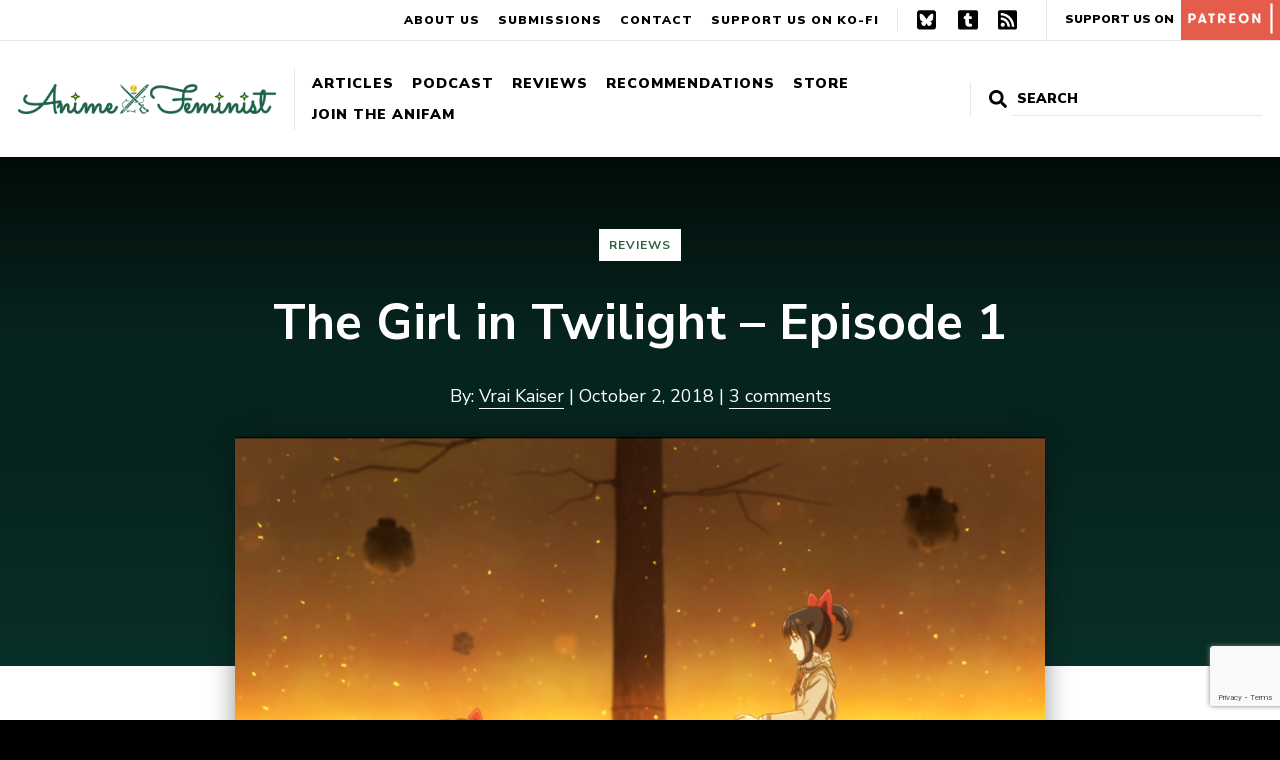

--- FILE ---
content_type: text/html; charset=UTF-8
request_url: https://www.animefeminist.com/review-the-girl-in-twilight-episode-1/
body_size: 16689
content:
<!DOCTYPE html>
<html class="no-js" lang="en-US">
<head>
	<meta charset="UTF-8" />
	<meta name="viewport" content="width=device-width, initial-scale=1" />
	<link rel="profile" href="https://gmpg.org/xfn/11" />
	<meta name='robots' content='index, follow, max-image-preview:large, max-snippet:-1, max-video-preview:-1' />

	<!-- This site is optimized with the Yoast SEO plugin v17.4 - https://yoast.com/wordpress/plugins/seo/ -->
	<title>The Girl in Twilight - Episode 1 - Anime Feminist</title>
	<link rel="canonical" href="https://www.animefeminist.com/review-the-girl-in-twilight-episode-1/" />
	<meta property="og:locale" content="en_US" />
	<meta property="og:type" content="article" />
	<meta property="og:title" content="The Girl in Twilight - Episode 1 - Anime Feminist" />
	<meta property="og:description" content="A somewhat disorienting but still reasonably engaging sci-fantasy series that I’m willing to give a few more episodes to hook me." />
	<meta property="og:url" content="https://www.animefeminist.com/review-the-girl-in-twilight-episode-1/" />
	<meta property="og:site_name" content="Anime Feminist" />
	<meta property="article:published_time" content="2018-10-02T17:00:54+00:00" />
	<meta property="article:modified_time" content="2020-02-10T21:22:11+00:00" />
	<meta property="og:image" content="https://i0.wp.com/www.animefeminist.com/wp-content/uploads/2018/10/twilight5.png?fit=1360%2C768&#038;ssl=1" />
	<meta property="og:image:width" content="1360" />
	<meta property="og:image:height" content="768" />
	<meta name="twitter:card" content="summary" />
	<meta name="twitter:creator" content="@VraiKaiser" />
	<script type="application/ld+json" class="yoast-schema-graph">{"@context":"https://schema.org","@graph":[{"@type":"WebSite","@id":"https://www.animefeminist.com/#website","url":"https://www.animefeminist.com/","name":"Anime Feminist","description":"Japanese pop culture through a feminist lens","potentialAction":[{"@type":"SearchAction","target":{"@type":"EntryPoint","urlTemplate":"https://www.animefeminist.com/?s={search_term_string}"},"query-input":"required name=search_term_string"}],"inLanguage":"en-US"},{"@type":"ImageObject","@id":"https://www.animefeminist.com/review-the-girl-in-twilight-episode-1/#primaryimage","inLanguage":"en-US","url":"https://i0.wp.com/www.animefeminist.com/wp-content/uploads/2018/10/twilight5.png?fit=1360%2C768&ssl=1","contentUrl":"https://i0.wp.com/www.animefeminist.com/wp-content/uploads/2018/10/twilight5.png?fit=1360%2C768&ssl=1","width":1360,"height":768,"caption":"Asuka staring at her alternate counterpart against the otherworld backdrop"},{"@type":"WebPage","@id":"https://www.animefeminist.com/review-the-girl-in-twilight-episode-1/#webpage","url":"https://www.animefeminist.com/review-the-girl-in-twilight-episode-1/","name":"The Girl in Twilight - Episode 1 - Anime Feminist","isPartOf":{"@id":"https://www.animefeminist.com/#website"},"primaryImageOfPage":{"@id":"https://www.animefeminist.com/review-the-girl-in-twilight-episode-1/#primaryimage"},"datePublished":"2018-10-02T17:00:54+00:00","dateModified":"2020-02-10T21:22:11+00:00","author":{"@id":"https://www.animefeminist.com/#/schema/person/5a535a68005cd6df62a7353892055468"},"breadcrumb":{"@id":"https://www.animefeminist.com/review-the-girl-in-twilight-episode-1/#breadcrumb"},"inLanguage":"en-US","potentialAction":[{"@type":"ReadAction","target":["https://www.animefeminist.com/review-the-girl-in-twilight-episode-1/"]}]},{"@type":"BreadcrumbList","@id":"https://www.animefeminist.com/review-the-girl-in-twilight-episode-1/#breadcrumb","itemListElement":[{"@type":"ListItem","position":1,"name":"Home","item":"https://www.animefeminist.com/"},{"@type":"ListItem","position":2,"name":"Posts","item":"https://www.animefeminist.com/writing/"},{"@type":"ListItem","position":3,"name":"The Girl in Twilight &#8211; Episode 1"}]},{"@type":"Person","@id":"https://www.animefeminist.com/#/schema/person/5a535a68005cd6df62a7353892055468","name":"Vrai Kaiser","image":{"@type":"ImageObject","@id":"https://www.animefeminist.com/#personlogo","inLanguage":"en-US","url":"https://secure.gravatar.com/avatar/9f2158f78867a8444b8f86738fb8e844?s=96&d=identicon&r=g","contentUrl":"https://secure.gravatar.com/avatar/9f2158f78867a8444b8f86738fb8e844?s=96&d=identicon&r=g","caption":"Vrai Kaiser"},"description":"Vrai is a genderqueer, autistic author who loves trash and being professionally sad about vampires. You can read more of their work at\u00a0Fashionable Tinfoil Accessories or listen to them podcasting on\u00a0Soundcloud.","sameAs":["https://twitter.com/VraiKaiser"],"url":"https://www.animefeminist.com/author/vraikaiser/"}]}</script>
	<!-- / Yoast SEO plugin. -->


<link rel='dns-prefetch' href='//www.google.com' />
<link rel='dns-prefetch' href='//fonts.googleapis.com' />
<link rel='dns-prefetch' href='//s.w.org' />
<link rel='dns-prefetch' href='//m9m6e2w5.stackpathcdn.com' />
<link rel='dns-prefetch' href='//cdn.shareaholic.net' />
<link rel='dns-prefetch' href='//www.shareaholic.net' />
<link rel='dns-prefetch' href='//analytics.shareaholic.com' />
<link rel='dns-prefetch' href='//recs.shareaholic.com' />
<link rel='dns-prefetch' href='//partner.shareaholic.com' />
<link rel='dns-prefetch' href='//i0.wp.com' />
<link rel='dns-prefetch' href='//v0.wordpress.com' />
<link rel='dns-prefetch' href='//widgets.wp.com' />
<link rel='dns-prefetch' href='//s0.wp.com' />
<link rel='dns-prefetch' href='//0.gravatar.com' />
<link rel='dns-prefetch' href='//1.gravatar.com' />
<link rel='dns-prefetch' href='//2.gravatar.com' />
<link rel="alternate" type="application/rss+xml" title="Anime Feminist &raquo; Feed" href="https://www.animefeminist.com/feed/" />
<link rel="alternate" type="application/rss+xml" title="Anime Feminist &raquo; Comments Feed" href="https://www.animefeminist.com/comments/feed/" />
<link rel="alternate" type="application/rss+xml" title="Anime Feminist &raquo; The Girl in Twilight &#8211; Episode 1 Comments Feed" href="https://www.animefeminist.com/review-the-girl-in-twilight-episode-1/feed/" />
<!-- Shareaholic - https://www.shareaholic.com -->
<link rel='preload' href='//cdn.shareaholic.net/assets/pub/shareaholic.js' as='script'/>
<script data-no-minify='1' data-cfasync='false'>
_SHR_SETTINGS = {"endpoints":{"local_recs_url":"https:\/\/www.animefeminist.com\/wp-admin\/admin-ajax.php?action=shareaholic_permalink_related","ajax_url":"https:\/\/www.animefeminist.com\/wp-admin\/admin-ajax.php","share_counts_url":"https:\/\/www.animefeminist.com\/wp-admin\/admin-ajax.php?action=shareaholic_share_counts_api"},"site_id":"29d24a35955b6f9b053915d89b73508f","url_components":{"year":"2018","monthnum":"10","day":"02","hour":"10","minute":"00","second":"54","post_id":"8817","postname":"review-the-girl-in-twilight-episode-1","category":"review"}};
</script>
<script data-no-minify='1' data-cfasync='false' src='//cdn.shareaholic.net/assets/pub/shareaholic.js' data-shr-siteid='29d24a35955b6f9b053915d89b73508f' async ></script>

<!-- Shareaholic Content Tags -->
<meta name='shareaholic:site_name' content='Anime Feminist' />
<meta name='shareaholic:language' content='en-US' />
<meta name='shareaholic:url' content='https://www.animefeminist.com/review-the-girl-in-twilight-episode-1/' />
<meta name='shareaholic:keywords' content='tag:fall 2018, tag:the girl in twilight, cat:reviews, type:post' />
<meta name='shareaholic:article_published_time' content='2018-10-02T10:00:54-07:00' />
<meta name='shareaholic:article_modified_time' content='2020-02-10T13:22:11-08:00' />
<meta name='shareaholic:shareable_page' content='true' />
<meta name='shareaholic:article_author_name' content='Vrai Kaiser' />
<meta name='shareaholic:site_id' content='29d24a35955b6f9b053915d89b73508f' />
<meta name='shareaholic:wp_version' content='9.7.8' />
<meta name='shareaholic:image' content='https://i0.wp.com/www.animefeminist.com/wp-content/uploads/2018/10/twilight5.png?fit=640%2C361&amp;ssl=1' />
<!-- Shareaholic Content Tags End -->
		<script type="text/javascript">
			window._wpemojiSettings = {"baseUrl":"https:\/\/s.w.org\/images\/core\/emoji\/13.0.1\/72x72\/","ext":".png","svgUrl":"https:\/\/s.w.org\/images\/core\/emoji\/13.0.1\/svg\/","svgExt":".svg","source":{"concatemoji":"https:\/\/www.animefeminist.com\/wp-includes\/js\/wp-emoji-release.min.js?ver=5.7.14"}};
			!function(e,a,t){var n,r,o,i=a.createElement("canvas"),p=i.getContext&&i.getContext("2d");function s(e,t){var a=String.fromCharCode;p.clearRect(0,0,i.width,i.height),p.fillText(a.apply(this,e),0,0);e=i.toDataURL();return p.clearRect(0,0,i.width,i.height),p.fillText(a.apply(this,t),0,0),e===i.toDataURL()}function c(e){var t=a.createElement("script");t.src=e,t.defer=t.type="text/javascript",a.getElementsByTagName("head")[0].appendChild(t)}for(o=Array("flag","emoji"),t.supports={everything:!0,everythingExceptFlag:!0},r=0;r<o.length;r++)t.supports[o[r]]=function(e){if(!p||!p.fillText)return!1;switch(p.textBaseline="top",p.font="600 32px Arial",e){case"flag":return s([127987,65039,8205,9895,65039],[127987,65039,8203,9895,65039])?!1:!s([55356,56826,55356,56819],[55356,56826,8203,55356,56819])&&!s([55356,57332,56128,56423,56128,56418,56128,56421,56128,56430,56128,56423,56128,56447],[55356,57332,8203,56128,56423,8203,56128,56418,8203,56128,56421,8203,56128,56430,8203,56128,56423,8203,56128,56447]);case"emoji":return!s([55357,56424,8205,55356,57212],[55357,56424,8203,55356,57212])}return!1}(o[r]),t.supports.everything=t.supports.everything&&t.supports[o[r]],"flag"!==o[r]&&(t.supports.everythingExceptFlag=t.supports.everythingExceptFlag&&t.supports[o[r]]);t.supports.everythingExceptFlag=t.supports.everythingExceptFlag&&!t.supports.flag,t.DOMReady=!1,t.readyCallback=function(){t.DOMReady=!0},t.supports.everything||(n=function(){t.readyCallback()},a.addEventListener?(a.addEventListener("DOMContentLoaded",n,!1),e.addEventListener("load",n,!1)):(e.attachEvent("onload",n),a.attachEvent("onreadystatechange",function(){"complete"===a.readyState&&t.readyCallback()})),(n=t.source||{}).concatemoji?c(n.concatemoji):n.wpemoji&&n.twemoji&&(c(n.twemoji),c(n.wpemoji)))}(window,document,window._wpemojiSettings);
		</script>
		<style type="text/css">
img.wp-smiley,
img.emoji {
	display: inline !important;
	border: none !important;
	box-shadow: none !important;
	height: 1em !important;
	width: 1em !important;
	margin: 0 .07em !important;
	vertical-align: -0.1em !important;
	background: none !important;
	padding: 0 !important;
}
</style>
	<link rel='stylesheet' id='wp-block-library-css'  href='https://www.animefeminist.com/wp-includes/css/dist/block-library/style.min.css?ver=5.7.14' type='text/css' media='all' />
<style id='wp-block-library-inline-css' type='text/css'>
.has-text-align-justify{text-align:justify;}
</style>
<link rel='stylesheet' id='mediaelement-css'  href='https://www.animefeminist.com/wp-includes/js/mediaelement/mediaelementplayer-legacy.min.css?ver=4.2.16' type='text/css' media='all' />
<link rel='stylesheet' id='wp-mediaelement-css'  href='https://www.animefeminist.com/wp-includes/js/mediaelement/wp-mediaelement.min.css?ver=5.7.14' type='text/css' media='all' />
<link rel='stylesheet' id='contact-form-7-css'  href='https://www.animefeminist.com/wp-content/plugins/contact-form-7/includes/css/styles.css?ver=5.5.6.1' type='text/css' media='all' />
<!-- `jetpack_likes` is included in the concatenated jetpack.css -->
<link rel='stylesheet' id='google-fonts-css'  href='https://fonts.googleapis.com/css?family=Nunito+Sans%3A400%2C400i%2C700%2C700i%2C900%2C900i&#038;display=swap&#038;ver=5.7.14' type='text/css' media='all' />
<link rel='stylesheet' id='theme-css-css'  href='https://www.animefeminist.com/wp-content/themes/anifem-2025/style.css?ver=1736445275' type='text/css' media='all' />
<!-- `jetpack-subscriptions` is included in the concatenated jetpack.css -->
<link rel='stylesheet' id='jetpack_css-css'  href='https://www.animefeminist.com/wp-content/plugins/jetpack/css/jetpack.css?ver=10.2.3' type='text/css' media='all' />
<script type='text/javascript' src='https://www.animefeminist.com/wp-includes/js/jquery/jquery.min.js?ver=3.5.1' id='jquery-core-js'></script>
<script type='text/javascript' src='https://www.animefeminist.com/wp-includes/js/jquery/jquery-migrate.min.js?ver=3.3.2' id='jquery-migrate-js'></script>
<link rel="https://api.w.org/" href="https://www.animefeminist.com/wp-json/" /><link rel="alternate" type="application/json" href="https://www.animefeminist.com/wp-json/wp/v2/posts/8817" /><link rel="EditURI" type="application/rsd+xml" title="RSD" href="https://www.animefeminist.com/xmlrpc.php?rsd" />
<link rel="wlwmanifest" type="application/wlwmanifest+xml" href="https://www.animefeminist.com/wp-includes/wlwmanifest.xml" /> 
<meta name="generator" content="WordPress 5.7.14" />
<link rel='shortlink' href='https://wp.me/p7TEzV-2id' />
<link rel="alternate" type="application/json+oembed" href="https://www.animefeminist.com/wp-json/oembed/1.0/embed?url=https%3A%2F%2Fwww.animefeminist.com%2Freview-the-girl-in-twilight-episode-1%2F" />
<link rel="alternate" type="text/xml+oembed" href="https://www.animefeminist.com/wp-json/oembed/1.0/embed?url=https%3A%2F%2Fwww.animefeminist.com%2Freview-the-girl-in-twilight-episode-1%2F&#038;format=xml" />
<!-- Global Site Tag (gtag.js) - Google Analytics -->
<script async src="https://www.googletagmanager.com/gtag/js?id=UA-85527712-1"></script>
<script>
  window.dataLayer = window.dataLayer || [];
  function gtag(){dataLayer.push(arguments)};
  gtag('js', new Date());

  gtag('config', 'UA-85527712-1');
</script><style type='text/css'>img#wpstats{display:none}</style>
		<script>document.documentElement.className = document.documentElement.className.replace( 'no-js', 'js' );</script><link rel="icon" href="https://i0.wp.com/www.animefeminist.com/wp-content/uploads/2022/04/Favicon-3x.png?fit=32%2C32&#038;ssl=1" sizes="32x32" />
<link rel="icon" href="https://i0.wp.com/www.animefeminist.com/wp-content/uploads/2022/04/Favicon-3x.png?fit=192%2C192&#038;ssl=1" sizes="192x192" />
<link rel="apple-touch-icon" href="https://i0.wp.com/www.animefeminist.com/wp-content/uploads/2022/04/Favicon-3x.png?fit=180%2C180&#038;ssl=1" />
<meta name="msapplication-TileImage" content="https://i0.wp.com/www.animefeminist.com/wp-content/uploads/2022/04/Favicon-3x.png?fit=270%2C270&#038;ssl=1" />
			<!-- Easy Columns 2.1.1 by Pat Friedl http://www.patrickfriedl.com -->
			<link rel="stylesheet" href="https://www.animefeminist.com/wp-content/plugins/easy-columns/css/easy-columns.css" type="text/css" media="screen, projection" />
			</head>

<body class="post-template-default single single-post postid-8817 single-format-standard wp-custom-logo wp-embed-responsive">
	
	<div id="page" class="site">
		<a class="skip-link screen-reader-text" href="#content">Skip to content</a>
		<header id="masthead" class="site-header">
			<div class="header-primary">
				<!-- <nav id="" class=""> -->
					<a href="https://www.animefeminist.com" class="custom-logo-link"><img src="https://i0.wp.com/www.animefeminist.com/wp-content/uploads/2022/04/AniFem-siteheader.png?fit=2907%2C334&ssl=1" class="custom-logo" alt="Anime Feminist"></a>					<button class="menu-toggle hide-no-js" aria-expanded="false"><span class="bar"></span>Menu</button>
					<ul id="header-primary-menu" class="menu menu-header menu-header-primary"><li id="menu-item-6786" class="menu-item menu-item-type-post_type menu-item-object-page current_page_parent menu-item-has-children menu-item-6786"><a href="https://www.animefeminist.com/writing/">Articles</a></li>
<li id="menu-item-6776" class="menu-item menu-item-type-taxonomy menu-item-object-category menu-item-6776"><a href="https://www.animefeminist.com/category/podcast/">Podcast</a></li>
<li id="menu-item-14315" class="menu-item menu-item-type-post_type menu-item-object-page menu-item-14315"><a href="https://www.animefeminist.com/review-database/">Reviews</a></li>
<li id="menu-item-11741" class="menu-item menu-item-type-post_type menu-item-object-page menu-item-has-children menu-item-11741"><a href="https://www.animefeminist.com/anifem-recommends/">Recommendations</a></li>
<li id="menu-item-20270" class="menu-item menu-item-type-post_type menu-item-object-page menu-item-20270"><a href="https://www.animefeminist.com/store/">Store</a></li>
<li id="menu-item-6773" class="menu-item menu-item-type-post_type menu-item-object-page menu-item-has-children menu-item-6773"><a href="https://www.animefeminist.com/anifam/">Join the AniFam</a></li>
</ul>				<!-- </nav> -->
				

<form role="search" method="get" class="search-form" action="https://www.animefeminist.com/">
	<label for="search-form-1">
		<svg xmlns="http://www.w3.org/2000/svg" viewBox="0 0 512 512" focusable="false" aria-hidden="true"><path d="M505 442.7L405.3 343c-4.5-4.5-10.6-7-17-7H372c27.6-35.3 44-79.7 44-128C416 93.1 322.9 0 208 0S0 93.1 0 208s93.1 208 208 208c48.3 0 92.7-16.4 128-44v16.3c0 6.4 2.5 12.5 7 17l99.7 99.7c9.4 9.4 24.6 9.4 33.9 0l28.3-28.3c9.4-9.4 9.4-24.6.1-34zM208 336c-70.7 0-128-57.2-128-128 0-70.7 57.2-128 128-128 70.7 0 128 57.2 128 128 0 70.7-57.2 128-128 128z"/></svg>
		<span class="screen-reader-text">Search for:</span>
	</label>
	<!-- <button type="submit" class="search-submit"><span>Search</span></button> -->
	<input type="search" id="search-form-1" class="search-field" placeholder="Search" value="" name="s" />
	<input type="submit" value="Search">
</form>
			</div>
			<div class="header-secondary">
				<ul id="menu-secondary-menu" class="menu"><li id="menu-item-14082" class="menu-item menu-item-type-post_type menu-item-object-page menu-item-14082"><a href="https://www.animefeminist.com/about/">About Us</a></li>
<li id="menu-item-14084" class="menu-item menu-item-type-post_type menu-item-object-page menu-item-14084"><a href="https://www.animefeminist.com/anifam/submissions/">Submissions</a></li>
<li id="menu-item-14083" class="menu-item menu-item-type-post_type menu-item-object-page menu-item-14083"><a href="https://www.animefeminist.com/contact/">Contact</a></li>
<li id="menu-item-15965" class="menu-item menu-item-type-custom menu-item-object-custom menu-item-15965"><a href="https://ko-fi.com/animefeminist">Support us on Ko-Fi</a></li>
</ul>				<ul id="menu-social" class="menu"><li id="menu-item-32686" class="menu-item menu-item-type-custom menu-item-object-custom menu-item-32686"><a href="https://bsky.app/profile/animefeminist.com">Bluesky</a></li>
<li id="menu-item-6770" class="menu-item menu-item-type-custom menu-item-object-custom menu-item-6770"><a href="https://animefeminist.tumblr.com/">Tumblr</a></li>
<li id="menu-item-357" class="menu-item menu-item-type-custom menu-item-object-custom menu-item-357"><a href="https://www.animefeminist.com/feed">RSS</a></li>
</ul>				<a href="https://www.patreon.com/bePatron?u=4026259&#038;redirect_uri=https%3A%2F%2Fwww.animefeminist.com%2F&#038;utm_medium=widget" class="patreon-link" target="_blank" rel="noopener">Support Us On <img src="https://www.animefeminist.com/wp-content/themes/anifem-2025/img/patreon-block.svg" alt="Patreon"></a>			</div>
			<nav class="mobile-nav-wrap" aria-label="Main navigation">
				<ul class="mobile-nav">
					<li>

<form role="search" method="get" class="search-form" action="https://www.animefeminist.com/">
	<label for="search-form-2">
		<svg xmlns="http://www.w3.org/2000/svg" viewBox="0 0 512 512" focusable="false" aria-hidden="true"><path d="M505 442.7L405.3 343c-4.5-4.5-10.6-7-17-7H372c27.6-35.3 44-79.7 44-128C416 93.1 322.9 0 208 0S0 93.1 0 208s93.1 208 208 208c48.3 0 92.7-16.4 128-44v16.3c0 6.4 2.5 12.5 7 17l99.7 99.7c9.4 9.4 24.6 9.4 33.9 0l28.3-28.3c9.4-9.4 9.4-24.6.1-34zM208 336c-70.7 0-128-57.2-128-128 0-70.7 57.2-128 128-128 70.7 0 128 57.2 128 128 0 70.7-57.2 128-128 128z"/></svg>
		<span class="screen-reader-text">Search for:</span>
	</label>
	<!-- <button type="submit" class="search-submit"><span>Search</span></button> -->
	<input type="search" id="search-form-2" class="search-field" placeholder="Search" value="" name="s" />
	<input type="submit" value="Search">
</form>
</li>
					<li class="menu-item menu-item-type-post_type menu-item-object-page current_page_parent menu-item-has-children menu-item-6786"><a href="https://www.animefeminist.com/writing/">Articles</a></li>
<li class="menu-item menu-item-type-taxonomy menu-item-object-category menu-item-6776"><a href="https://www.animefeminist.com/category/podcast/">Podcast</a></li>
<li class="menu-item menu-item-type-post_type menu-item-object-page menu-item-14315"><a href="https://www.animefeminist.com/review-database/">Reviews</a></li>
<li class="menu-item menu-item-type-post_type menu-item-object-page menu-item-has-children menu-item-11741"><a href="https://www.animefeminist.com/anifem-recommends/">Recommendations</a></li>
<li class="menu-item menu-item-type-post_type menu-item-object-page menu-item-20270"><a href="https://www.animefeminist.com/store/">Store</a></li>
<li class="menu-item menu-item-type-post_type menu-item-object-page menu-item-has-children menu-item-6773"><a href="https://www.animefeminist.com/anifam/">Join the AniFam</a></li>
					<li class="menu-item menu-item-type-post_type menu-item-object-page menu-item-14082"><a href="https://www.animefeminist.com/about/">About Us</a></li>
<li class="menu-item menu-item-type-post_type menu-item-object-page menu-item-14084"><a href="https://www.animefeminist.com/anifam/submissions/">Submissions</a></li>
<li class="menu-item menu-item-type-post_type menu-item-object-page menu-item-14083"><a href="https://www.animefeminist.com/contact/">Contact</a></li>
<li class="menu-item menu-item-type-custom menu-item-object-custom menu-item-15965"><a href="https://ko-fi.com/animefeminist">Support us on Ko-Fi</a></li>
					<li><a href="https://www.patreon.com/bePatron?u=4026259&#038;redirect_uri=https%3A%2F%2Fwww.animefeminist.com%2F&#038;utm_medium=widget" class="patreon-link" target="_blank" rel="noopener">Support Us On <img src="https://www.animefeminist.com/wp-content/themes/anifem-2025/img/patreon-block.svg" alt="Patreon"></a></li>					<li class="menu-item menu-item-type-custom menu-item-object-custom menu-item-32686"><a href="https://bsky.app/profile/animefeminist.com">Bluesky</a></li>
<li class="menu-item menu-item-type-custom menu-item-object-custom menu-item-6770"><a href="https://animefeminist.tumblr.com/">Tumblr</a></li>
<li class="menu-item menu-item-type-custom menu-item-object-custom menu-item-357"><a href="https://www.animefeminist.com/feed">RSS</a></li>
									</ul>
			</nav>
		</header>

		
		<div id="content" class="site-content">
			<main id="main" class="site-main"><article id="post-8817" class="post-8817 post type-post status-publish format-standard has-post-thumbnail hentry category-review tag-fall-2018 tag-the-girl-in-twilight">

	<header id="" class="entry-header">
		<div>
			<div class="title-wrap">
				<h1 class="entry-title">The Girl in Twilight &#8211; Episode 1</h1>				<ul class="post-categories">
	<li><a href="https://www.animefeminist.com/category/review/" rel="category tag">Reviews</a></li></ul>			</div>
			By: <a href="https://www.animefeminist.com/author/vraikaiser/" class="author-link" title="View more posts from this author">Vrai Kaiser</a><span aria-hidden="true"> | </span>						October 2, 2018<span aria-hidden="true"> | </span><a href="#disqus_thread" class="comment-link">0 Comments</a>		</div>
		<div class="skip-img"><img width="810" height="457" src="https://i0.wp.com/www.animefeminist.com/wp-content/uploads/2018/10/twilight5.png?fit=810%2C457&amp;ssl=1" class="attachment-large size-large wp-post-image" alt="Asuka staring at her alternate counterpart against the otherworld backdrop" loading="lazy" srcset="https://i0.wp.com/www.animefeminist.com/wp-content/uploads/2018/10/twilight5.png?w=1360&amp;ssl=1 1360w, https://i0.wp.com/www.animefeminist.com/wp-content/uploads/2018/10/twilight5.png?resize=150%2C85&amp;ssl=1 150w, https://i0.wp.com/www.animefeminist.com/wp-content/uploads/2018/10/twilight5.png?resize=300%2C169&amp;ssl=1 300w, https://i0.wp.com/www.animefeminist.com/wp-content/uploads/2018/10/twilight5.png?resize=768%2C434&amp;ssl=1 768w, https://i0.wp.com/www.animefeminist.com/wp-content/uploads/2018/10/twilight5.png?resize=1024%2C578&amp;ssl=1 1024w, https://i0.wp.com/www.animefeminist.com/wp-content/uploads/2018/10/twilight5.png?resize=2%2C1&amp;ssl=1 2w, https://i0.wp.com/www.animefeminist.com/wp-content/uploads/2018/10/twilight5.png?resize=750%2C424&amp;ssl=1 750w, https://i0.wp.com/www.animefeminist.com/wp-content/uploads/2018/10/twilight5.png?resize=640%2C361&amp;ssl=1 640w" sizes="(max-width: 810px) 100vw, 810px" data-attachment-id="8818" data-permalink="https://www.animefeminist.com/review-the-girl-in-twilight-episode-1/twilight5/" data-orig-file="https://i0.wp.com/www.animefeminist.com/wp-content/uploads/2018/10/twilight5.png?fit=1360%2C768&amp;ssl=1" data-orig-size="1360,768" data-comments-opened="0" data-image-meta="{&quot;aperture&quot;:&quot;0&quot;,&quot;credit&quot;:&quot;&quot;,&quot;camera&quot;:&quot;&quot;,&quot;caption&quot;:&quot;&quot;,&quot;created_timestamp&quot;:&quot;0&quot;,&quot;copyright&quot;:&quot;&quot;,&quot;focal_length&quot;:&quot;0&quot;,&quot;iso&quot;:&quot;0&quot;,&quot;shutter_speed&quot;:&quot;0&quot;,&quot;title&quot;:&quot;&quot;,&quot;orientation&quot;:&quot;0&quot;}" data-image-title="twilight5" data-image-description="" data-image-caption="" data-medium-file="https://i0.wp.com/www.animefeminist.com/wp-content/uploads/2018/10/twilight5.png?fit=300%2C169&amp;ssl=1" data-large-file="https://i0.wp.com/www.animefeminist.com/wp-content/uploads/2018/10/twilight5.png?fit=810%2C457&amp;ssl=1" /></div>	</header>

	<div class="entry-content">
		<div style='display:none;' class='shareaholic-canvas' data-app='share_buttons' data-title='The Girl in Twilight - Episode 1' data-link='https://www.animefeminist.com/review-the-girl-in-twilight-episode-1/' data-summary='A somewhat disorienting but still reasonably engaging sci-fantasy series that I’m willing to give a few more episodes to hook me.' data-app-id-name='post_above_content'></div>
<p><strong>What’s it about?</strong> Asuka and her friends have been coming to the same spot and performing an internet ritual they hope will take them to another world. They’re shocked when it actually works, sending them to a strange digital desert with monsters and a strange swordfighter who looks just like Asuka.</p>



<span id="more-8817"></span>



<hr class="wp-block-separator"/>



<p><em>The Girl in Twilight</em> has the feel of a throwback in more ways than one. The story itself seems to take place in the 90s, as the teenage characters are extremely attached to a portable tape player; the aesthetic, meanwhile, has the vibe of a late-era PS2 game a la <em>.hack//</em> or <em>Digital Devil Saga</em>, with its maybe-computerized monsters and cyberpunk combat gear.</p>



<p>The effect is a somewhat disorienting but still reasonably engaging sci-fantasy series that I’m willing to give a few more episodes to hook me.</p>



<figure class="wp-block-image"><img data-attachment-id="8819" data-permalink="https://www.animefeminist.com/review-the-girl-in-twilight-episode-1/twilight1/" data-orig-file="https://i0.wp.com/www.animefeminist.com/wp-content/uploads/2018/10/twilight1.png?fit=1360%2C768&amp;ssl=1" data-orig-size="1360,768" data-comments-opened="0" data-image-meta="{&quot;aperture&quot;:&quot;0&quot;,&quot;credit&quot;:&quot;&quot;,&quot;camera&quot;:&quot;&quot;,&quot;caption&quot;:&quot;&quot;,&quot;created_timestamp&quot;:&quot;0&quot;,&quot;copyright&quot;:&quot;&quot;,&quot;focal_length&quot;:&quot;0&quot;,&quot;iso&quot;:&quot;0&quot;,&quot;shutter_speed&quot;:&quot;0&quot;,&quot;title&quot;:&quot;&quot;,&quot;orientation&quot;:&quot;0&quot;}" data-image-title="twilight1" data-image-description="" data-image-caption="" data-medium-file="https://i0.wp.com/www.animefeminist.com/wp-content/uploads/2018/10/twilight1.png?fit=300%2C169&amp;ssl=1" data-large-file="https://i0.wp.com/www.animefeminist.com/wp-content/uploads/2018/10/twilight1.png?fit=810%2C457&amp;ssl=1" loading="lazy" width="810" height="457" src="https://i0.wp.com/www.animefeminist.com/wp-content/uploads/2018/10/twilight1.png?resize=810%2C457&#038;ssl=1" alt="Asuka pointing a snack food out like a baton. subtitle: Believe and it will appear!" class="wp-image-8819" srcset="https://i0.wp.com/www.animefeminist.com/wp-content/uploads/2018/10/twilight1.png?resize=1024%2C578&amp;ssl=1 1024w, https://i0.wp.com/www.animefeminist.com/wp-content/uploads/2018/10/twilight1.png?resize=150%2C85&amp;ssl=1 150w, https://i0.wp.com/www.animefeminist.com/wp-content/uploads/2018/10/twilight1.png?resize=300%2C169&amp;ssl=1 300w, https://i0.wp.com/www.animefeminist.com/wp-content/uploads/2018/10/twilight1.png?resize=768%2C434&amp;ssl=1 768w, https://i0.wp.com/www.animefeminist.com/wp-content/uploads/2018/10/twilight1.png?resize=2%2C1&amp;ssl=1 2w, https://i0.wp.com/www.animefeminist.com/wp-content/uploads/2018/10/twilight1.png?resize=750%2C424&amp;ssl=1 750w, https://i0.wp.com/www.animefeminist.com/wp-content/uploads/2018/10/twilight1.png?resize=640%2C361&amp;ssl=1 640w, https://i0.wp.com/www.animefeminist.com/wp-content/uploads/2018/10/twilight1.png?w=1360&amp;ssl=1 1360w" sizes="(max-width: 810px) 100vw, 810px" data-recalc-dims="1" /></figure>



<p>It helps that, while no one here is going to get points for terrifically realistic writing, Asuka and her friends are all likable enough and (more importantly) seem to like each other. While some of the premiere’s attempts at comedy can get a bit shrill and Anime™ (oh how hilarious! They get out of trouble by offering food to their teacher, cause he’s <em>faaaaaaat</em>, are you laughing? it hopes you’re laughing), their interactions with one another feel laidback and fairly natural, and it smooths things over until the isekai element kicks in.</p>



<p>While the girls get a nasty shock that the otherworld they’ve been daydreaming about is dangerous and full of monsters, there’s not a sense that it’s punishing them for dreaming of escapism or generally being teenagers—which is honestly something of a relief from the recent spate of dark fantasy shows that have genre-savvy protagonists meet horrible fates for wanting magic powers.</p>



<p>A big chunk of the episode is dedicated to a combat sequence, with somewhat mixed results: the CG used is evident but doesn’t clash thanks to the garish (and unfortunate) yellow snow that coats the otherworld, but the direction expects much more awe from the viewer than it’s actually earned by that point—characters cry out in shock for this stranger they’ve just met and there’s a BIG. SWEEPING. INSERT SONG, just in case you weren’t certain how Very Serious this was. Whether that turns out to be a one-off stumble or indicative of things to come (like last season’s <em><a href="https://www.animefeminist.com/review-hanebado-episode-1/">HANEBADO!</a></em>) remains to be seen.</p>



<figure class="wp-block-image"><img data-attachment-id="8820" data-permalink="https://www.animefeminist.com/review-the-girl-in-twilight-episode-1/twilight4/" data-orig-file="https://i0.wp.com/www.animefeminist.com/wp-content/uploads/2018/10/twilight4.png?fit=1360%2C768&amp;ssl=1" data-orig-size="1360,768" data-comments-opened="0" data-image-meta="{&quot;aperture&quot;:&quot;0&quot;,&quot;credit&quot;:&quot;&quot;,&quot;camera&quot;:&quot;&quot;,&quot;caption&quot;:&quot;&quot;,&quot;created_timestamp&quot;:&quot;0&quot;,&quot;copyright&quot;:&quot;&quot;,&quot;focal_length&quot;:&quot;0&quot;,&quot;iso&quot;:&quot;0&quot;,&quot;shutter_speed&quot;:&quot;0&quot;,&quot;title&quot;:&quot;&quot;,&quot;orientation&quot;:&quot;0&quot;}" data-image-title="twilight4" data-image-description="" data-image-caption="" data-medium-file="https://i0.wp.com/www.animefeminist.com/wp-content/uploads/2018/10/twilight4.png?fit=300%2C169&amp;ssl=1" data-large-file="https://i0.wp.com/www.animefeminist.com/wp-content/uploads/2018/10/twilight4.png?fit=810%2C457&amp;ssl=1" loading="lazy" width="810" height="457" src="https://i0.wp.com/www.animefeminist.com/wp-content/uploads/2018/10/twilight4.png?resize=810%2C457&#038;ssl=1" alt="Combat Asuka crouching with smoke from exploded monsters in the background" class="wp-image-8820" srcset="https://i0.wp.com/www.animefeminist.com/wp-content/uploads/2018/10/twilight4.png?resize=1024%2C578&amp;ssl=1 1024w, https://i0.wp.com/www.animefeminist.com/wp-content/uploads/2018/10/twilight4.png?resize=150%2C85&amp;ssl=1 150w, https://i0.wp.com/www.animefeminist.com/wp-content/uploads/2018/10/twilight4.png?resize=300%2C169&amp;ssl=1 300w, https://i0.wp.com/www.animefeminist.com/wp-content/uploads/2018/10/twilight4.png?resize=768%2C434&amp;ssl=1 768w, https://i0.wp.com/www.animefeminist.com/wp-content/uploads/2018/10/twilight4.png?resize=2%2C1&amp;ssl=1 2w, https://i0.wp.com/www.animefeminist.com/wp-content/uploads/2018/10/twilight4.png?resize=750%2C424&amp;ssl=1 750w, https://i0.wp.com/www.animefeminist.com/wp-content/uploads/2018/10/twilight4.png?resize=640%2C361&amp;ssl=1 640w, https://i0.wp.com/www.animefeminist.com/wp-content/uploads/2018/10/twilight4.png?w=1360&amp;ssl=1 1360w" sizes="(max-width: 810px) 100vw, 810px" data-recalc-dims="1" /></figure>



<p>It’s actually somewhat unclear how much traveling between worlds will even be a plot point. The other Asuka is clearly the product of an alternate timeline, and the premiere hangs its mystery less on what this mysterious place is and more on how things got so bad for the parallel versions of our heroines. Strangely enough, the relationship that seems most important for Ominous Goings on, between Asuka and the studious Yu, isn’t developed at all here. Still, the stakes are there to develop in future.</p>



<p>There is some minor fanservice, including a butt shot during a transformation sequence, some very shiny bath nudity, and weirdly sexual expressions during an attack of fluffy bunny monsters, but otherwise this has promise as a dark-but-not-hopeless show about female friendship.</p>
<div class='sharedaddy sd-block sd-like jetpack-likes-widget-wrapper jetpack-likes-widget-unloaded' id='like-post-wrapper-116698379-8817-696f25033f27e' data-src='https://widgets.wp.com/likes/#blog_id=116698379&amp;post_id=8817&amp;origin=www.animefeminist.com&amp;obj_id=116698379-8817-696f25033f27e' data-name='like-post-frame-116698379-8817-696f25033f27e' data-title='Like or Reblog'><h3 class="sd-title">Like this:</h3><div class='likes-widget-placeholder post-likes-widget-placeholder' style='height: 55px;'><span class='button'><span>Like</span></span> <span class="loading">Loading...</span></div><span class='sd-text-color'></span><a class='sd-link-color'></a></div><div style='display:none;' class='shareaholic-canvas' data-app='share_buttons' data-title='The Girl in Twilight - Episode 1' data-link='https://www.animefeminist.com/review-the-girl-in-twilight-episode-1/' data-summary='A somewhat disorienting but still reasonably engaging sci-fantasy series that I’m willing to give a few more episodes to hook me.' data-app-id-name='post_below_content'></div>	</div>

	
	<footer class="entry-footer">
		<div class="author-box">
						<div class="author-box__img"><img alt='' src='https://secure.gravatar.com/avatar/9f2158f78867a8444b8f86738fb8e844?s=125&#038;d=identicon&#038;r=g' srcset='https://secure.gravatar.com/avatar/9f2158f78867a8444b8f86738fb8e844?s=250&#038;d=identicon&#038;r=g 2x' class='avatar avatar-125 photo author-box__avatar' height='125' width='125' loading='lazy'/></div>
			<div class="author-box__meta">
				<h2 class="author-box__title"><span class="author-box__about">About the Author</span> <span class="screen-reader-text">: </span><span class="author-box__name">Vrai Kaiser</span></h2>
				<p>Vrai is a genderqueer, autistic author who loves trash and being professionally sad about vampires. You can read more of their work at <a href="https://vraikaiser.com">Fashionable Tinfoil Accessories</a> or listen to them podcasting on <a href="https://soundcloud.com/user-960635156">Soundcloud</a>.</p>
				<a href="https://www.animefeminist.com/author/vraikaiser/" class="author-box__link">Read more articles from Vrai Kaiser <svg xmlns="http://www.w3.org/2000/svg" viewBox="0 0 448 512" focusable="false" aria-hidden="true"><path d="M190.5 66.9l22.2-22.2c9.4-9.4 24.6-9.4 33.9 0L441 239c9.4 9.4 9.4 24.6 0 33.9L246.6 467.3c-9.4 9.4-24.6 9.4-33.9 0l-22.2-22.2c-9.5-9.5-9.3-25 .4-34.3L311.4 296H24c-13.3 0-24-10.7-24-24v-32c0-13.3 10.7-24 24-24h287.4L190.9 101.2c-9.8-9.3-10-24.8-.4-34.3z"/></svg></a>
			</div>
					</div>

		<div class="post-meta">
			<h2><svg xmlns="http://www.w3.org/2000/svg" viewBox="0 0 640 512" focusable="false" aria-hidden="true" alt=""><path d="M497.941 225.941L286.059 14.059A48 48 0 0 0 252.118 0H48C21.49 0 0 21.49 0 48v204.118a48 48 0 0 0 14.059 33.941l211.882 211.882c18.744 18.745 49.136 18.746 67.882 0l204.118-204.118c18.745-18.745 18.745-49.137 0-67.882zM112 160c-26.51 0-48-21.49-48-48s21.49-48 48-48 48 21.49 48 48-21.49 48-48 48zm513.941 133.823L421.823 497.941c-18.745 18.745-49.137 18.745-67.882 0l-.36-.36L527.64 323.522c16.999-16.999 26.36-39.6 26.36-63.64s-9.362-46.641-26.36-63.64L331.397 0h48.721a48 48 0 0 1 33.941 14.059l211.882 211.882c18.745 18.745 18.745 49.137 0 67.882z"/></svg> Tags</h2><ul class="post-tags"><li><a href="https://www.animefeminist.com/tag/fall-2018/" rel="tag">Fall 2018</a></li><li><a href="https://www.animefeminist.com/tag/the-girl-in-twilight/" rel="tag">The Girl in Twilight</a></li></ul>
			<h2><svg xmlns="http://www.w3.org/2000/svg" viewBox="0 0 576 512" focusable="false" aria-hidden="true" alt=""><path d="M572.694 292.093L500.27 416.248A63.997 63.997 0 0 1 444.989 448H45.025c-18.523 0-30.064-20.093-20.731-36.093l72.424-124.155A64 64 0 0 1 152 256h399.964c18.523 0 30.064 20.093 20.73 36.093zM152 224h328v-48c0-26.51-21.49-48-48-48H272l-64-64H48C21.49 64 0 85.49 0 112v278.046l69.077-118.418C86.214 242.25 117.989 224 152 224z"/></svg> Filed Under</h2><ul class="post-categories">
	<li><a href="https://www.animefeminist.com/category/review/" rel="category tag">Reviews</a></li></ul>		</div>
	</footer>

	
			<div class="patreon-wrap">
			<div class="patreon-inner">
				<div class="patreon__content">
					<h2>We Need Your Help!</h2>
<p>We’re dedicated to paying our contributors and staff members fairly for their work—but we can’t do it alone.</p>
<p>You can become a patron for as little as $1 a month, and every single penny goes to the people and services that keep Anime Feminist running. Please help us pay more people to make great content!</p>
				</div>
				<div class="patreon__link">
					<a href="https://www.patreon.com/bePatron?u=4026259&#038;redirect_uri=https%3A%2F%2Fwww.animefeminist.com%2F&#038;utm_medium=widget" target="_blank" rel="noopener"><img src="https://www.animefeminist.com/wp-content/themes/anifem-2025/img/become-a-patron.png" alt="Become a patron"></a>
				</div>
			</div>
		</div>
			<section class="feat-latest">
			<div class="featured-articles">
											        					<article id="post-9157" class="post-9157 post type-post status-publish format-standard has-post-thumbnail hentry category-review tag-fall-2018 tag-merc-storia">
			        	<div class="img-wrap"><a href="https://www.animefeminist.com/review-merc-storia-an-apathetic-boy-and-a-girl-in-a-bottle-episode-1/" tabindex="-1" aria-hidden="true"><img width="768" height="432" src="https://i0.wp.com/www.animefeminist.com/wp-content/uploads/2018/10/DpVNWxwUYAA652n.jpg?fit=768%2C432&amp;ssl=1" class="attachment-medium_large size-medium_large wp-post-image" alt="" loading="lazy" srcset="https://i0.wp.com/www.animefeminist.com/wp-content/uploads/2018/10/DpVNWxwUYAA652n.jpg?w=1200&amp;ssl=1 1200w, https://i0.wp.com/www.animefeminist.com/wp-content/uploads/2018/10/DpVNWxwUYAA652n.jpg?resize=150%2C84&amp;ssl=1 150w, https://i0.wp.com/www.animefeminist.com/wp-content/uploads/2018/10/DpVNWxwUYAA652n.jpg?resize=300%2C169&amp;ssl=1 300w, https://i0.wp.com/www.animefeminist.com/wp-content/uploads/2018/10/DpVNWxwUYAA652n.jpg?resize=768%2C432&amp;ssl=1 768w, https://i0.wp.com/www.animefeminist.com/wp-content/uploads/2018/10/DpVNWxwUYAA652n.jpg?resize=1024%2C576&amp;ssl=1 1024w, https://i0.wp.com/www.animefeminist.com/wp-content/uploads/2018/10/DpVNWxwUYAA652n.jpg?resize=2%2C1&amp;ssl=1 2w, https://i0.wp.com/www.animefeminist.com/wp-content/uploads/2018/10/DpVNWxwUYAA652n.jpg?resize=750%2C422&amp;ssl=1 750w, https://i0.wp.com/www.animefeminist.com/wp-content/uploads/2018/10/DpVNWxwUYAA652n.jpg?resize=640%2C360&amp;ssl=1 640w" sizes="(max-width: 768px) 100vw, 768px" data-attachment-id="9164" data-permalink="https://www.animefeminist.com/review-merc-storia-an-apathetic-boy-and-a-girl-in-a-bottle-episode-1/dpvnwxwuyaa652n/" data-orig-file="https://i0.wp.com/www.animefeminist.com/wp-content/uploads/2018/10/DpVNWxwUYAA652n.jpg?fit=1200%2C675&amp;ssl=1" data-orig-size="1200,675" data-comments-opened="0" data-image-meta="{&quot;aperture&quot;:&quot;0&quot;,&quot;credit&quot;:&quot;&quot;,&quot;camera&quot;:&quot;&quot;,&quot;caption&quot;:&quot;&quot;,&quot;created_timestamp&quot;:&quot;0&quot;,&quot;copyright&quot;:&quot;&quot;,&quot;focal_length&quot;:&quot;0&quot;,&quot;iso&quot;:&quot;0&quot;,&quot;shutter_speed&quot;:&quot;0&quot;,&quot;title&quot;:&quot;&quot;,&quot;orientation&quot;:&quot;0&quot;}" data-image-title="DpVNWxwUYAA652n" data-image-description="" data-image-caption="" data-medium-file="https://i0.wp.com/www.animefeminist.com/wp-content/uploads/2018/10/DpVNWxwUYAA652n.jpg?fit=300%2C169&amp;ssl=1" data-large-file="https://i0.wp.com/www.animefeminist.com/wp-content/uploads/2018/10/DpVNWxwUYAA652n.jpg?fit=810%2C456&amp;ssl=1" /></a></div><div class="title-wrap"><h3><a href="https://www.animefeminist.com/review-merc-storia-an-apathetic-boy-and-a-girl-in-a-bottle-episode-1/">Merc StoriA : The Apathetic Boy and the Girl in a Bottle &#8211; Episode 1</a></h3></div><p>Merc StoriA has monsters that look like Eevees. Highly recommended. Review concluded.</p>
<div class='sharedaddy sd-block sd-like jetpack-likes-widget-wrapper jetpack-likes-widget-unloaded' id='like-post-wrapper-116698379-9157-696f250345e90' data-src='https://widgets.wp.com/likes/#blog_id=116698379&amp;post_id=9157&amp;origin=www.animefeminist.com&amp;obj_id=116698379-9157-696f250345e90' data-name='like-post-frame-116698379-9157-696f250345e90' data-title='Like or Reblog'><h3 class="sd-title">Like this:</h3><div class='likes-widget-placeholder post-likes-widget-placeholder' style='height: 55px;'><span class='button'><span>Like</span></span> <span class="loading">Loading...</span></div><span class='sd-text-color'></span><a class='sd-link-color'></a></div>			        </article>
							        					<article id="post-9020" class="post-9020 post type-post status-publish format-standard has-post-thumbnail hentry category-review tag-anima-yell tag-fall-2018">
			        	<div class="img-wrap"><a href="https://www.animefeminist.com/review-anima-yell-episode-1/" tabindex="-1" aria-hidden="true"><img width="768" height="432" src="https://i0.wp.com/www.animefeminist.com/wp-content/uploads/2018/10/anima9.jpg?fit=768%2C432&amp;ssl=1" class="attachment-medium_large size-medium_large wp-post-image" alt="" loading="lazy" srcset="https://i0.wp.com/www.animefeminist.com/wp-content/uploads/2018/10/anima9.jpg?w=959&amp;ssl=1 959w, https://i0.wp.com/www.animefeminist.com/wp-content/uploads/2018/10/anima9.jpg?resize=150%2C84&amp;ssl=1 150w, https://i0.wp.com/www.animefeminist.com/wp-content/uploads/2018/10/anima9.jpg?resize=300%2C169&amp;ssl=1 300w, https://i0.wp.com/www.animefeminist.com/wp-content/uploads/2018/10/anima9.jpg?resize=768%2C432&amp;ssl=1 768w, https://i0.wp.com/www.animefeminist.com/wp-content/uploads/2018/10/anima9.jpg?resize=2%2C1&amp;ssl=1 2w, https://i0.wp.com/www.animefeminist.com/wp-content/uploads/2018/10/anima9.jpg?resize=750%2C422&amp;ssl=1 750w, https://i0.wp.com/www.animefeminist.com/wp-content/uploads/2018/10/anima9.jpg?resize=640%2C360&amp;ssl=1 640w" sizes="(max-width: 768px) 100vw, 768px" data-attachment-id="9021" data-permalink="https://www.animefeminist.com/review-anima-yell-episode-1/anima9/" data-orig-file="https://i0.wp.com/www.animefeminist.com/wp-content/uploads/2018/10/anima9.jpg?fit=959%2C540&amp;ssl=1" data-orig-size="959,540" data-comments-opened="0" data-image-meta="{&quot;aperture&quot;:&quot;0&quot;,&quot;credit&quot;:&quot;Vrai Kaiser&quot;,&quot;camera&quot;:&quot;&quot;,&quot;caption&quot;:&quot;&quot;,&quot;created_timestamp&quot;:&quot;1538918519&quot;,&quot;copyright&quot;:&quot;&quot;,&quot;focal_length&quot;:&quot;0&quot;,&quot;iso&quot;:&quot;0&quot;,&quot;shutter_speed&quot;:&quot;0&quot;,&quot;title&quot;:&quot;&quot;,&quot;orientation&quot;:&quot;0&quot;}" data-image-title="anima9" data-image-description="" data-image-caption="" data-medium-file="https://i0.wp.com/www.animefeminist.com/wp-content/uploads/2018/10/anima9.jpg?fit=300%2C169&amp;ssl=1" data-large-file="https://i0.wp.com/www.animefeminist.com/wp-content/uploads/2018/10/anima9.jpg?fit=810%2C456&amp;ssl=1" /></a></div><div class="title-wrap"><h3><a href="https://www.animefeminist.com/review-anima-yell-episode-1/">Anima Yell! &#8211; Episode 1</a></h3></div><p>I think I can pretty confidently say that if the “cute girls do stuff” genre is your thing, this has a few obvious points in its favor.</p>
<div class='sharedaddy sd-block sd-like jetpack-likes-widget-wrapper jetpack-likes-widget-unloaded' id='like-post-wrapper-116698379-9020-696f250346fd3' data-src='https://widgets.wp.com/likes/#blog_id=116698379&amp;post_id=9020&amp;origin=www.animefeminist.com&amp;obj_id=116698379-9020-696f250346fd3' data-name='like-post-frame-116698379-9020-696f250346fd3' data-title='Like or Reblog'><h3 class="sd-title">Like this:</h3><div class='likes-widget-placeholder post-likes-widget-placeholder' style='height: 55px;'><span class='button'><span>Like</span></span> <span class="loading">Loading...</span></div><span class='sd-text-color'></span><a class='sd-link-color'></a></div>			        </article>
							</div>

		<div class="latest-articles">
									<h2>Latest Articles</h2>
			<ul class="post-categories">
	<li><a href="https://www.animefeminist.com/category/community/talk/" rel="category tag">Talk</a></li></ul><h3><a href="https://www.animefeminist.com/what-was-your-favorite-anime-of-2025/">What was your favorite anime of 2025?</a></h3><ul class="post-categories">
	<li><a href="https://www.animefeminist.com/category/articles/features/" rel="category tag">Feature</a></li>
	<li><a href="https://www.animefeminist.com/category/review/" rel="category tag">Reviews</a></li></ul><h3><a href="https://www.animefeminist.com/2026-winter-premiere-digest/">2026 Winter Premiere Digest</a></h3><ul class="post-categories">
	<li><a href="https://www.animefeminist.com/category/review/" rel="category tag">Reviews</a></li></ul><h3><a href="https://www.animefeminist.com/you-and-i-are-polar-opposites-episode-1/">You and I Are Polar Opposites – Episode 1</a></h3><ul class="post-categories">
	<li><a href="https://www.animefeminist.com/category/review/" rel="category tag">Reviews</a></li></ul><h3><a href="https://www.animefeminist.com/kaya-chan-isnt-scary-episode-1/">Kaya-chan Isn&#8217;t Scary &#8211; Episode 1</a></h3><a href="https://www.animefeminist.com/writing/" class="articles-link">See All Articles <svg xmlns="http://www.w3.org/2000/svg" viewBox="0 0 448 512" focusable="false" aria-hidden="true"><path d="M190.5 66.9l22.2-22.2c9.4-9.4 24.6-9.4 33.9 0L441 239c9.4 9.4 9.4 24.6 0 33.9L246.6 467.3c-9.4 9.4-24.6 9.4-33.9 0l-22.2-22.2c-9.5-9.5-9.3-25 .4-34.3L311.4 296H24c-13.3 0-24-10.7-24-24v-32c0-13.3 10.7-24 24-24h287.4L190.9 101.2c-9.8-9.3-10-24.8-.4-34.3z"/></svg></a>		</div>
		</section>
	
	
	<div class="entry-content">
		<div class="comments-open"><p><strong>Comments are open!</strong> Please read our <a href="https://www.animefeminist.com/anifam/comments-policy/">comments policy</a> before joining the conversation and <a href="https://www.animefeminist.com/contact/">contact us</a> if you have any problems.</p>
</div>
<div id="disqus_thread"></div>
	</div>

</article></main>
</div>

<footer id="colophon" class="site-footer" role="contentinfo">
	<div class="footer-primary">
		<div class="footer--intro">
							<div class="footer--patreon no-margin-top">
					<div class="footer--patreon__wrap">
						<h2>Support Our Work</h2>
<p>Learn more about how you can by visiting our Patreon</p>
					</div>
											<div class="footer--patreon__arrow">
							<a href="https://www.patreon.com/bePatron?u=4026259&#038;redirect_uri=https%3A%2F%2Fwww.animefeminist.com%2F&#038;utm_medium=widget" target="_blank" rel="noopener"><img src="https://www.animefeminist.com/wp-content/themes/anifem-2025/img/chevron-right.svg" alt="" aria-hidden="true"/><span class="screen-reader-text">Visit us on Patreon</span></a>
						</div>
									</div>
						<div class="jetpack_subscription_widget"><h2 class="widgettitle">Newsletter Signup</h2>
            <form action="#" method="post" accept-charset="utf-8" id="subscribe-blog-474">
				                    <p id="subscribe-email">
                        <label id="jetpack-subscribe-label"
                               class="screen-reader-text"
                               for="subscribe-field-474">
							Email Address                        </label>
                        <input type="email" name="email" required="required"
                        			                                                value=""
                            id="subscribe-field-474"
                            placeholder="Email Address"
                        />
                    </p>

					<p id="subscribe-submit"
											>
                        <input type="hidden" name="action" value="subscribe"/>
                        <input type="hidden" name="source" value="https://www.animefeminist.com/review-the-girl-in-twilight-episode-1/"/>
                        <input type="hidden" name="sub-type" value="widget"/>
                        <input type="hidden" name="redirect_fragment" value="474"/>
						                        <button type="submit"
	                        	                            class="wp-block-button__link"
                            		                    			                    style="margin-left: 0px;"
		                    	                        name="jetpack_subscriptions_widget"
	                    >
	                        Sign Me Up                        </button>
                    </p>
				            </form>
		
</div>		</div>
		
	<div class="footer-nav-widgets-wrapper header-footer-group">

		<div class="footer-inner section-inner">

			
				<div class="footer-widgets-outer-wrapper">

					<div class="footer-widgets-wrapper no-margin-top">

						
							<div class="footer-widgets column-one grid-item">
								<div class="widget widget_media_image"><div class="widget-content"><img width="8721" height="999" src="https://i0.wp.com/www.animefeminist.com/wp-content/uploads/2022/04/Anifem-Logo-white-3x.png?fit=8721%2C999&amp;ssl=1" class="image wp-image-21988  attachment-full size-full" alt="The words &quot;Anime Feminist&quot; in a light cursive font. The dots on the eyes are sparkles. Between the two words is the image of a pencil crossed with a rapier, with a yellow rose curling between them" loading="lazy" style="max-width: 100%; height: auto;" srcset="https://i0.wp.com/www.animefeminist.com/wp-content/uploads/2022/04/Anifem-Logo-white-3x.png?w=8721&amp;ssl=1 8721w, https://i0.wp.com/www.animefeminist.com/wp-content/uploads/2022/04/Anifem-Logo-white-3x.png?resize=300%2C34&amp;ssl=1 300w, https://i0.wp.com/www.animefeminist.com/wp-content/uploads/2022/04/Anifem-Logo-white-3x.png?resize=1024%2C117&amp;ssl=1 1024w, https://i0.wp.com/www.animefeminist.com/wp-content/uploads/2022/04/Anifem-Logo-white-3x.png?resize=150%2C17&amp;ssl=1 150w, https://i0.wp.com/www.animefeminist.com/wp-content/uploads/2022/04/Anifem-Logo-white-3x.png?resize=768%2C88&amp;ssl=1 768w, https://i0.wp.com/www.animefeminist.com/wp-content/uploads/2022/04/Anifem-Logo-white-3x.png?resize=1536%2C176&amp;ssl=1 1536w, https://i0.wp.com/www.animefeminist.com/wp-content/uploads/2022/04/Anifem-Logo-white-3x.png?resize=2048%2C235&amp;ssl=1 2048w, https://i0.wp.com/www.animefeminist.com/wp-content/uploads/2022/04/Anifem-Logo-white-3x.png?resize=640%2C73&amp;ssl=1 640w, https://i0.wp.com/www.animefeminist.com/wp-content/uploads/2022/04/Anifem-Logo-white-3x.png?w=1620&amp;ssl=1 1620w, https://i0.wp.com/www.animefeminist.com/wp-content/uploads/2022/04/Anifem-Logo-white-3x.png?w=2430&amp;ssl=1 2430w" sizes="(max-width: 8721px) 100vw, 8721px" data-attachment-id="21988" data-permalink="https://www.animefeminist.com/anifem-logo-white-3x/" data-orig-file="https://i0.wp.com/www.animefeminist.com/wp-content/uploads/2022/04/Anifem-Logo-white-3x.png?fit=8721%2C999&amp;ssl=1" data-orig-size="8721,999" data-comments-opened="0" data-image-meta="{&quot;aperture&quot;:&quot;0&quot;,&quot;credit&quot;:&quot;&quot;,&quot;camera&quot;:&quot;&quot;,&quot;caption&quot;:&quot;&quot;,&quot;created_timestamp&quot;:&quot;0&quot;,&quot;copyright&quot;:&quot;&quot;,&quot;focal_length&quot;:&quot;0&quot;,&quot;iso&quot;:&quot;0&quot;,&quot;shutter_speed&quot;:&quot;0&quot;,&quot;title&quot;:&quot;&quot;,&quot;orientation&quot;:&quot;0&quot;}" data-image-title="Anifem Logo white-3x" data-image-description="" data-image-caption="" data-medium-file="https://i0.wp.com/www.animefeminist.com/wp-content/uploads/2022/04/Anifem-Logo-white-3x.png?fit=300%2C34&amp;ssl=1" data-large-file="https://i0.wp.com/www.animefeminist.com/wp-content/uploads/2022/04/Anifem-Logo-white-3x.png?fit=810%2C93&amp;ssl=1" /></div></div><div class="widget widget_text"><div class="widget-content">			<div class="textwidget"><p>Japanese pop culture through a feminist lens. Featuring commentary, discussions, and reviews of anime, manga, and beyond.</p>
</div>
		</div></div>							</div>

						
													<!-- <ul> -->
								<nav aria-label="Social links" class="footer-social-wrap">
									<h2>Follow us</h2>
									<ul id="menu-social-2" class="footer-social"><li class="menu-item menu-item-type-custom menu-item-object-custom menu-item-32686"><a href="https://bsky.app/profile/animefeminist.com">Bluesky</a></li>
<li class="menu-item menu-item-type-custom menu-item-object-custom menu-item-6770"><a href="https://animefeminist.tumblr.com/">Tumblr</a></li>
<li class="menu-item menu-item-type-custom menu-item-object-custom menu-item-357"><a href="https://www.animefeminist.com/feed">RSS</a></li>
</ul>								</nav>
							<!-- </ul> -->
						
													<nav aria-label="Footer" role="navigation" class="footer-menu-wrap">
								<ul id="menu-footer-menu" class="footer-menu"><li id="menu-item-14086" class="menu-item menu-item-type-post_type menu-item-object-page current_page_parent menu-item-14086"><a href="https://www.animefeminist.com/writing/">Articles</a></li>
<li id="menu-item-14089" class="menu-item menu-item-type-taxonomy menu-item-object-category menu-item-14089"><a href="https://www.animefeminist.com/category/podcast/">Podcasts</a></li>
<li id="menu-item-14087" class="menu-item menu-item-type-taxonomy menu-item-object-category menu-item-14087"><a href="https://www.animefeminist.com/category/community/">Community</a></li>
<li id="menu-item-20945" class="menu-item menu-item-type-post_type menu-item-object-page menu-item-20945"><a href="https://www.animefeminist.com/store/">Store</a></li>
<li id="menu-item-14092" class="menu-item menu-item-type-post_type menu-item-object-page menu-item-14092"><a href="https://www.animefeminist.com/about/">About Us</a></li>
<li id="menu-item-15147" class="menu-item menu-item-type-post_type menu-item-object-page menu-item-15147"><a href="https://www.animefeminist.com/about/team/">Team AniFem</a></li>
<li id="menu-item-14090" class="menu-item menu-item-type-post_type menu-item-object-page menu-item-14090"><a href="https://www.animefeminist.com/anifam/submissions/">Submissions</a></li>
<li id="menu-item-14091" class="menu-item menu-item-type-post_type menu-item-object-page menu-item-14091"><a href="https://www.animefeminist.com/contact/">Contact</a></li>
</ul>							</nav>
						
					</div><!-- .footer-widgets-wrapper -->

				</div><!-- .footer-widgets-outer-wrapper -->

			
		</div><!-- .footer-inner -->

	</div><!-- .footer-nav-widgets-wrapper -->

	</div>
	<div class="footer-tertiary">
		<p>Anime Feminist, LLC is a company registered in the United States. Registered agent: 8 The Green, Suite A<br />
Dover, DE 19901. <a href="https://www.animefeminist.com/about/privacy-policy/">Privacy Policy</a> &#8211; <a href="https://www.animefeminist.com/contact/">Contact Us</a> Copyright © 2016 &#8211; 2026 · Anime Feminist, LLC</p>
		<p>Website Design &amp; Development by <a href="https://hand-designed.com/">Hand Design Co.</a></p>
	</div>
</footer>

</div>

	<div style="display:none">
	<div class="grofile-hash-map-9f2158f78867a8444b8f86738fb8e844">
	</div>
	</div>
		<div id="jp-carousel-loading-overlay">
			<div id="jp-carousel-loading-wrapper">
				<span id="jp-carousel-library-loading">&nbsp;</span>
			</div>
		</div>
		<div class="jp-carousel-overlay" style="display: none;">

		<div class="jp-carousel-container">
			<!-- The Carousel Swiper -->
			<div
				class="jp-carousel-wrap swiper-container jp-carousel-swiper-container jp-carousel-transitions"
				itemscope
				itemtype="https://schema.org/ImageGallery">
				<div class="jp-carousel swiper-wrapper"></div>
				<div class="jp-swiper-button-prev swiper-button-prev">
					<svg width="25" height="24" viewBox="0 0 25 24" fill="none" xmlns="http://www.w3.org/2000/svg">
						<mask id="maskPrev" mask-type="alpha" maskUnits="userSpaceOnUse" x="8" y="6" width="9" height="12">
							<path d="M16.2072 16.59L11.6496 12L16.2072 7.41L14.8041 6L8.8335 12L14.8041 18L16.2072 16.59Z" fill="white"/>
						</mask>
						<g mask="url(#maskPrev)">
							<rect x="0.579102" width="23.8823" height="24" fill="#FFFFFF"/>
						</g>
					</svg>
				</div>
				<div class="jp-swiper-button-next swiper-button-next">
					<svg width="25" height="24" viewBox="0 0 25 24" fill="none" xmlns="http://www.w3.org/2000/svg">
						<mask id="maskNext" mask-type="alpha" maskUnits="userSpaceOnUse" x="8" y="6" width="8" height="12">
							<path d="M8.59814 16.59L13.1557 12L8.59814 7.41L10.0012 6L15.9718 12L10.0012 18L8.59814 16.59Z" fill="white"/>
						</mask>
						<g mask="url(#maskNext)">
							<rect x="0.34375" width="23.8822" height="24" fill="#FFFFFF"/>
						</g>
					</svg>
				</div>
			</div>
			<!-- The main close buton -->
			<div class="jp-carousel-close-hint">
				<svg width="25" height="24" viewBox="0 0 25 24" fill="none" xmlns="http://www.w3.org/2000/svg">
					<mask id="maskClose" mask-type="alpha" maskUnits="userSpaceOnUse" x="5" y="5" width="15" height="14">
						<path d="M19.3166 6.41L17.9135 5L12.3509 10.59L6.78834 5L5.38525 6.41L10.9478 12L5.38525 17.59L6.78834 19L12.3509 13.41L17.9135 19L19.3166 17.59L13.754 12L19.3166 6.41Z" fill="white"/>
					</mask>
					<g mask="url(#maskClose)">
						<rect x="0.409668" width="23.8823" height="24" fill="#FFFFFF"/>
					</g>
				</svg>
			</div>
			<!-- Image info, comments and meta -->
			<div class="jp-carousel-info">
				<div class="jp-carousel-info-footer">
					<div class="jp-carousel-pagination-container">
						<div class="jp-swiper-pagination swiper-pagination"></div>
						<div class="jp-carousel-pagination"></div>
					</div>
					<div class="jp-carousel-photo-title-container">
						<h2 class="jp-carousel-photo-caption"></h2>
					</div>
					<div class="jp-carousel-photo-icons-container">
						<a href="#" class="jp-carousel-icon-btn jp-carousel-icon-info" aria-label="Toggle photo metadata visibility">
							<span class="jp-carousel-icon">
								<svg width="25" height="24" viewBox="0 0 25 24" fill="none" xmlns="http://www.w3.org/2000/svg">
									<mask id="maskInfo" mask-type="alpha" maskUnits="userSpaceOnUse" x="2" y="2" width="21" height="20">
										<path fill-rule="evenodd" clip-rule="evenodd" d="M12.7537 2C7.26076 2 2.80273 6.48 2.80273 12C2.80273 17.52 7.26076 22 12.7537 22C18.2466 22 22.7046 17.52 22.7046 12C22.7046 6.48 18.2466 2 12.7537 2ZM11.7586 7V9H13.7488V7H11.7586ZM11.7586 11V17H13.7488V11H11.7586ZM4.79292 12C4.79292 16.41 8.36531 20 12.7537 20C17.142 20 20.7144 16.41 20.7144 12C20.7144 7.59 17.142 4 12.7537 4C8.36531 4 4.79292 7.59 4.79292 12Z" fill="white"/>
									</mask>
									<g mask="url(#maskInfo)">
										<rect x="0.8125" width="23.8823" height="24" fill="#FFFFFF"/>
									</g>
								</svg>
							</span>
						</a>
												<a href="#" class="jp-carousel-icon-btn jp-carousel-icon-comments" aria-label="Toggle photo comments visibility">
							<span class="jp-carousel-icon">
								<svg width="25" height="24" viewBox="0 0 25 24" fill="none" xmlns="http://www.w3.org/2000/svg">
									<mask id="maskComments" mask-type="alpha" maskUnits="userSpaceOnUse" x="2" y="2" width="21" height="20">
										<path fill-rule="evenodd" clip-rule="evenodd" d="M4.3271 2H20.2486C21.3432 2 22.2388 2.9 22.2388 4V16C22.2388 17.1 21.3432 18 20.2486 18H6.31729L2.33691 22V4C2.33691 2.9 3.2325 2 4.3271 2ZM6.31729 16H20.2486V4H4.3271V18L6.31729 16Z" fill="white"/>
									</mask>
									<g mask="url(#maskComments)">
										<rect x="0.34668" width="23.8823" height="24" fill="#FFFFFF"/>
									</g>
								</svg>

								<span class="jp-carousel-has-comments-indicator" aria-label="This image has comments."></span>
							</span>
						</a>
											</div>
				</div>
				<div class="jp-carousel-info-extra">
					<div class="jp-carousel-info-content-wrapper">
						<div class="jp-carousel-photo-title-container">
							<h2 class="jp-carousel-photo-title"></h2>
						</div>
						<div class="jp-carousel-comments-wrapper">
															<div id="jp-carousel-comments-loading">
									<span>Loading Comments...</span>
								</div>
								<div class="jp-carousel-comments"></div>
								<div id="jp-carousel-comment-form-container">
									<span id="jp-carousel-comment-form-spinner">&nbsp;</span>
									<div id="jp-carousel-comment-post-results"></div>
																														<form id="jp-carousel-comment-form">
												<label for="jp-carousel-comment-form-comment-field" class="screen-reader-text">Write a Comment...</label>
												<textarea
													name="comment"
													class="jp-carousel-comment-form-field jp-carousel-comment-form-textarea"
													id="jp-carousel-comment-form-comment-field"
													placeholder="Write a Comment..."
												></textarea>
												<div id="jp-carousel-comment-form-submit-and-info-wrapper">
													<div id="jp-carousel-comment-form-commenting-as">
																													<fieldset>
																<label for="jp-carousel-comment-form-email-field">Email (Required)</label>
																<input type="text" name="email" class="jp-carousel-comment-form-field jp-carousel-comment-form-text-field" id="jp-carousel-comment-form-email-field" />
															</fieldset>
															<fieldset>
																<label for="jp-carousel-comment-form-author-field">Name (Required)</label>
																<input type="text" name="author" class="jp-carousel-comment-form-field jp-carousel-comment-form-text-field" id="jp-carousel-comment-form-author-field" />
															</fieldset>
															<fieldset>
																<label for="jp-carousel-comment-form-url-field">Website</label>
																<input type="text" name="url" class="jp-carousel-comment-form-field jp-carousel-comment-form-text-field" id="jp-carousel-comment-form-url-field" />
															</fieldset>
																											</div>
													<input
														type="submit"
														name="submit"
														class="jp-carousel-comment-form-button"
														id="jp-carousel-comment-form-button-submit"
														value="Post Comment" />
												</div>
											</form>
																											</div>
													</div>
						<div class="jp-carousel-image-meta">
							<div class="jp-carousel-title-and-caption">
								<div class="jp-carousel-photo-info">
									<h3 class="jp-carousel-caption" itemprop="caption description"></h3>
								</div>

								<div class="jp-carousel-photo-description"></div>
							</div>
							<ul class="jp-carousel-image-exif" style="display: none;"></ul>
							<a class="jp-carousel-image-download" target="_blank" style="display: none;">
								<svg width="25" height="24" viewBox="0 0 25 24" fill="none" xmlns="http://www.w3.org/2000/svg">
									<mask id="mask0" mask-type="alpha" maskUnits="userSpaceOnUse" x="3" y="3" width="19" height="18">
										<path fill-rule="evenodd" clip-rule="evenodd" d="M5.84615 5V19H19.7775V12H21.7677V19C21.7677 20.1 20.8721 21 19.7775 21H5.84615C4.74159 21 3.85596 20.1 3.85596 19V5C3.85596 3.9 4.74159 3 5.84615 3H12.8118V5H5.84615ZM14.802 5V3H21.7677V10H19.7775V6.41L9.99569 16.24L8.59261 14.83L18.3744 5H14.802Z" fill="white"/>
									</mask>
									<g mask="url(#mask0)">
										<rect x="0.870605" width="23.8823" height="24" fill="#FFFFFF"/>
									</g>
								</svg>
								<span class="jp-carousel-download-text"></span>
							</a>
							<div class="jp-carousel-image-map" style="display: none;"></div>
						</div>
					</div>
				</div>
			</div>
		</div>

		</div>
		<!-- `jetpack-carousel-swiper-css` is included in the concatenated jetpack.css -->
<!-- `jetpack-carousel` is included in the concatenated jetpack.css -->
<script type='text/javascript' src='https://www.animefeminist.com/wp-content/plugins/jetpack-boost/jetpack_vendor/automattic/jetpack-image-cdn/dist/image-cdn.js?minify=false&#038;ver=132249e245926ae3e188' id='jetpack-photon-js'></script>
<script type='text/javascript' src='https://www.animefeminist.com/wp-includes/js/dist/vendor/wp-polyfill.min.js?ver=7.4.4' id='wp-polyfill-js'></script>
<script type='text/javascript' id='wp-polyfill-js-after'>
( 'fetch' in window ) || document.write( '<script src="https://www.animefeminist.com/wp-includes/js/dist/vendor/wp-polyfill-fetch.min.js?ver=3.0.0"></scr' + 'ipt>' );( document.contains ) || document.write( '<script src="https://www.animefeminist.com/wp-includes/js/dist/vendor/wp-polyfill-node-contains.min.js?ver=3.42.0"></scr' + 'ipt>' );( window.DOMRect ) || document.write( '<script src="https://www.animefeminist.com/wp-includes/js/dist/vendor/wp-polyfill-dom-rect.min.js?ver=3.42.0"></scr' + 'ipt>' );( window.URL && window.URL.prototype && window.URLSearchParams ) || document.write( '<script src="https://www.animefeminist.com/wp-includes/js/dist/vendor/wp-polyfill-url.min.js?ver=3.6.4"></scr' + 'ipt>' );( window.FormData && window.FormData.prototype.keys ) || document.write( '<script src="https://www.animefeminist.com/wp-includes/js/dist/vendor/wp-polyfill-formdata.min.js?ver=3.0.12"></scr' + 'ipt>' );( Element.prototype.matches && Element.prototype.closest ) || document.write( '<script src="https://www.animefeminist.com/wp-includes/js/dist/vendor/wp-polyfill-element-closest.min.js?ver=2.0.2"></scr' + 'ipt>' );( 'objectFit' in document.documentElement.style ) || document.write( '<script src="https://www.animefeminist.com/wp-includes/js/dist/vendor/wp-polyfill-object-fit.min.js?ver=2.3.4"></scr' + 'ipt>' );
</script>
<script type='text/javascript' id='contact-form-7-js-extra'>
/* <![CDATA[ */
var wpcf7 = {"api":{"root":"https:\/\/www.animefeminist.com\/wp-json\/","namespace":"contact-form-7\/v1"}};
/* ]]> */
</script>
<script type='text/javascript' src='https://www.animefeminist.com/wp-content/plugins/contact-form-7/includes/js/index.js?ver=5.5.6.1' id='contact-form-7-js'></script>
<script type='text/javascript' id='disqus_count-js-extra'>
/* <![CDATA[ */
var countVars = {"disqusShortname":"animefeminist"};
/* ]]> */
</script>
<script type='text/javascript' src='https://www.animefeminist.com/wp-content/plugins/disqus-comment-system/public/js/comment_count.js?ver=3.0.23' id='disqus_count-js'></script>
<script type='text/javascript' id='disqus_embed-js-extra'>
/* <![CDATA[ */
var embedVars = {"disqusConfig":{"integration":"wordpress 3.0.23"},"disqusIdentifier":"8817 https:\/\/www.animefeminist.com\/?p=8817","disqusShortname":"animefeminist","disqusTitle":"The Girl in Twilight \u2013 Episode 1","disqusUrl":"https:\/\/www.animefeminist.com\/review-the-girl-in-twilight-episode-1\/","postId":"8817"};
/* ]]> */
</script>
<script type='text/javascript' src='https://www.animefeminist.com/wp-content/plugins/disqus-comment-system/public/js/comment_embed.js?ver=3.0.23' id='disqus_embed-js'></script>
<script type='text/javascript' src='https://www.animefeminist.com/wp-content/themes/anifem-2025/js/app.js' id='theme-js-js'></script>
<script type='text/javascript' src='https://www.google.com/recaptcha/api.js?render=6Lde3yAaAAAAAEzX4BFkL7rxke6ri7P8TPvFmwlg&#038;ver=3.0' id='google-recaptcha-js'></script>
<script type='text/javascript' id='wpcf7-recaptcha-js-extra'>
/* <![CDATA[ */
var wpcf7_recaptcha = {"sitekey":"6Lde3yAaAAAAAEzX4BFkL7rxke6ri7P8TPvFmwlg","actions":{"homepage":"homepage","contactform":"contactform"}};
/* ]]> */
</script>
<script type='text/javascript' src='https://www.animefeminist.com/wp-content/plugins/contact-form-7/modules/recaptcha/index.js?ver=5.5.6.1' id='wpcf7-recaptcha-js'></script>
<script type='text/javascript' id='icwp-wpsf-login_guard-js-extra'>
/* <![CDATA[ */
var shield_vars_login_guard = {"strings":{"select_action":"Please select an action to perform.","are_you_sure":"Are you sure?","absolutely_sure":"Are you absolutely sure?"},"comps":{"login_guard":{"form_selectors":["#loginform"],"uniq":"696f25032f6ff","cbname":"icwp-wpsf-59ca57bb76ae2","strings":{"label":"I'm a human.","alert":"Please check the box to show us you're a human.","loading":"Loading"},"flags":{"gasp":true}}}};
/* ]]> */
</script>
<script type='text/javascript' src='https://www.animefeminist.com/wp-content/plugins/wp-simple-firewall/assets/dist/shield-login_guard.bundle.js?ver=19.0.7&#038;mtime=1708251968' id='icwp-wpsf-login_guard-js'></script>
<script type='text/javascript' src='https://www.animefeminist.com/wp-includes/js/wp-embed.min.js?ver=5.7.14' id='wp-embed-js'></script>
<script type='text/javascript' id='jetpack-carousel-js-extra'>
/* <![CDATA[ */
var jetpackSwiperLibraryPath = {"url":"https:\/\/www.animefeminist.com\/wp-content\/plugins\/jetpack\/_inc\/build\/carousel\/swiper-bundle.min.js"};
var jetpackCarouselStrings = {"widths":[370,700,1000,1200,1400,2000],"is_logged_in":"","lang":"en","ajaxurl":"https:\/\/www.animefeminist.com\/wp-admin\/admin-ajax.php","nonce":"50abfda8f3","display_exif":"1","display_comments":"1","display_geo":"1","single_image_gallery":"1","single_image_gallery_media_file":"","background_color":"black","comment":"Comment","post_comment":"Post Comment","write_comment":"Write a Comment...","loading_comments":"Loading Comments...","download_original":"View full size <span class=\"photo-size\">{0}<span class=\"photo-size-times\">\u00d7<\/span>{1}<\/span>","no_comment_text":"Please be sure to submit some text with your comment.","no_comment_email":"Please provide an email address to comment.","no_comment_author":"Please provide your name to comment.","comment_post_error":"Sorry, but there was an error posting your comment. Please try again later.","comment_approved":"Your comment was approved.","comment_unapproved":"Your comment is in moderation.","camera":"Camera","aperture":"Aperture","shutter_speed":"Shutter Speed","focal_length":"Focal Length","copyright":"Copyright","comment_registration":"0","require_name_email":"1","login_url":"https:\/\/www.animefeminist.com\/wp-login.php?redirect_to=https%3A%2F%2Fwww.animefeminist.com%2Freview-the-girl-in-twilight-episode-1%2F","blog_id":"1","meta_data":["camera","aperture","shutter_speed","focal_length","copyright"]};
/* ]]> */
</script>
<script type='text/javascript' src='https://www.animefeminist.com/wp-content/plugins/jetpack/_inc/build/carousel/jetpack-carousel.min.js?ver=10.2.3' id='jetpack-carousel-js'></script>
<script type='text/javascript' src='https://www.animefeminist.com/wp-content/plugins/jetpack/_inc/build/postmessage.min.js?ver=10.2.3' id='postmessage-js'></script>
<script type='text/javascript' src='https://www.animefeminist.com/wp-content/plugins/jetpack/_inc/build/jquery.jetpack-resize.min.js?ver=10.2.3' id='jetpack_resize-js'></script>
<script type='text/javascript' src='https://www.animefeminist.com/wp-content/plugins/jetpack/_inc/build/likes/queuehandler.min.js?ver=10.2.3' id='jetpack_likes_queuehandler-js'></script>
<script type='text/javascript' src='https://www.animefeminist.com/wp-content/plugins/jetpack/modules/subscriptions/subscriptions.js?ver=10.2.3' id='jetpack-subscriptions-js-js'></script>
	<iframe src='https://widgets.wp.com/likes/master.html?ver=202604#ver=202604' scrolling='no' id='likes-master' name='likes-master' style='display:none;'></iframe>
	<div id='likes-other-gravatars'><div class="likes-text"><span>%d</span> bloggers like this:</div><ul class="wpl-avatars sd-like-gravatars"></ul></div>
	<script src='https://stats.wp.com/e-202604.js' defer></script>
<script>
	_stq = window._stq || [];
	_stq.push([ 'view', {v:'ext',j:'1:10.2.3',blog:'116698379',post:'8817',tz:'-8',srv:'www.animefeminist.com'} ]);
	_stq.push([ 'clickTrackerInit', '116698379', '8817' ]);
</script>

<script defer src="https://static.cloudflareinsights.com/beacon.min.js/vcd15cbe7772f49c399c6a5babf22c1241717689176015" integrity="sha512-ZpsOmlRQV6y907TI0dKBHq9Md29nnaEIPlkf84rnaERnq6zvWvPUqr2ft8M1aS28oN72PdrCzSjY4U6VaAw1EQ==" data-cf-beacon='{"version":"2024.11.0","token":"21ec05959d0f4e7588742e96cff1a499","r":1,"server_timing":{"name":{"cfCacheStatus":true,"cfEdge":true,"cfExtPri":true,"cfL4":true,"cfOrigin":true,"cfSpeedBrain":true},"location_startswith":null}}' crossorigin="anonymous"></script>
</body>
</html>

--- FILE ---
content_type: text/html; charset=utf-8
request_url: https://www.google.com/recaptcha/api2/anchor?ar=1&k=6Lde3yAaAAAAAEzX4BFkL7rxke6ri7P8TPvFmwlg&co=aHR0cHM6Ly93d3cuYW5pbWVmZW1pbmlzdC5jb206NDQz&hl=en&v=PoyoqOPhxBO7pBk68S4YbpHZ&size=invisible&anchor-ms=20000&execute-ms=30000&cb=j76yhi2xtfgm
body_size: 48422
content:
<!DOCTYPE HTML><html dir="ltr" lang="en"><head><meta http-equiv="Content-Type" content="text/html; charset=UTF-8">
<meta http-equiv="X-UA-Compatible" content="IE=edge">
<title>reCAPTCHA</title>
<style type="text/css">
/* cyrillic-ext */
@font-face {
  font-family: 'Roboto';
  font-style: normal;
  font-weight: 400;
  font-stretch: 100%;
  src: url(//fonts.gstatic.com/s/roboto/v48/KFO7CnqEu92Fr1ME7kSn66aGLdTylUAMa3GUBHMdazTgWw.woff2) format('woff2');
  unicode-range: U+0460-052F, U+1C80-1C8A, U+20B4, U+2DE0-2DFF, U+A640-A69F, U+FE2E-FE2F;
}
/* cyrillic */
@font-face {
  font-family: 'Roboto';
  font-style: normal;
  font-weight: 400;
  font-stretch: 100%;
  src: url(//fonts.gstatic.com/s/roboto/v48/KFO7CnqEu92Fr1ME7kSn66aGLdTylUAMa3iUBHMdazTgWw.woff2) format('woff2');
  unicode-range: U+0301, U+0400-045F, U+0490-0491, U+04B0-04B1, U+2116;
}
/* greek-ext */
@font-face {
  font-family: 'Roboto';
  font-style: normal;
  font-weight: 400;
  font-stretch: 100%;
  src: url(//fonts.gstatic.com/s/roboto/v48/KFO7CnqEu92Fr1ME7kSn66aGLdTylUAMa3CUBHMdazTgWw.woff2) format('woff2');
  unicode-range: U+1F00-1FFF;
}
/* greek */
@font-face {
  font-family: 'Roboto';
  font-style: normal;
  font-weight: 400;
  font-stretch: 100%;
  src: url(//fonts.gstatic.com/s/roboto/v48/KFO7CnqEu92Fr1ME7kSn66aGLdTylUAMa3-UBHMdazTgWw.woff2) format('woff2');
  unicode-range: U+0370-0377, U+037A-037F, U+0384-038A, U+038C, U+038E-03A1, U+03A3-03FF;
}
/* math */
@font-face {
  font-family: 'Roboto';
  font-style: normal;
  font-weight: 400;
  font-stretch: 100%;
  src: url(//fonts.gstatic.com/s/roboto/v48/KFO7CnqEu92Fr1ME7kSn66aGLdTylUAMawCUBHMdazTgWw.woff2) format('woff2');
  unicode-range: U+0302-0303, U+0305, U+0307-0308, U+0310, U+0312, U+0315, U+031A, U+0326-0327, U+032C, U+032F-0330, U+0332-0333, U+0338, U+033A, U+0346, U+034D, U+0391-03A1, U+03A3-03A9, U+03B1-03C9, U+03D1, U+03D5-03D6, U+03F0-03F1, U+03F4-03F5, U+2016-2017, U+2034-2038, U+203C, U+2040, U+2043, U+2047, U+2050, U+2057, U+205F, U+2070-2071, U+2074-208E, U+2090-209C, U+20D0-20DC, U+20E1, U+20E5-20EF, U+2100-2112, U+2114-2115, U+2117-2121, U+2123-214F, U+2190, U+2192, U+2194-21AE, U+21B0-21E5, U+21F1-21F2, U+21F4-2211, U+2213-2214, U+2216-22FF, U+2308-230B, U+2310, U+2319, U+231C-2321, U+2336-237A, U+237C, U+2395, U+239B-23B7, U+23D0, U+23DC-23E1, U+2474-2475, U+25AF, U+25B3, U+25B7, U+25BD, U+25C1, U+25CA, U+25CC, U+25FB, U+266D-266F, U+27C0-27FF, U+2900-2AFF, U+2B0E-2B11, U+2B30-2B4C, U+2BFE, U+3030, U+FF5B, U+FF5D, U+1D400-1D7FF, U+1EE00-1EEFF;
}
/* symbols */
@font-face {
  font-family: 'Roboto';
  font-style: normal;
  font-weight: 400;
  font-stretch: 100%;
  src: url(//fonts.gstatic.com/s/roboto/v48/KFO7CnqEu92Fr1ME7kSn66aGLdTylUAMaxKUBHMdazTgWw.woff2) format('woff2');
  unicode-range: U+0001-000C, U+000E-001F, U+007F-009F, U+20DD-20E0, U+20E2-20E4, U+2150-218F, U+2190, U+2192, U+2194-2199, U+21AF, U+21E6-21F0, U+21F3, U+2218-2219, U+2299, U+22C4-22C6, U+2300-243F, U+2440-244A, U+2460-24FF, U+25A0-27BF, U+2800-28FF, U+2921-2922, U+2981, U+29BF, U+29EB, U+2B00-2BFF, U+4DC0-4DFF, U+FFF9-FFFB, U+10140-1018E, U+10190-1019C, U+101A0, U+101D0-101FD, U+102E0-102FB, U+10E60-10E7E, U+1D2C0-1D2D3, U+1D2E0-1D37F, U+1F000-1F0FF, U+1F100-1F1AD, U+1F1E6-1F1FF, U+1F30D-1F30F, U+1F315, U+1F31C, U+1F31E, U+1F320-1F32C, U+1F336, U+1F378, U+1F37D, U+1F382, U+1F393-1F39F, U+1F3A7-1F3A8, U+1F3AC-1F3AF, U+1F3C2, U+1F3C4-1F3C6, U+1F3CA-1F3CE, U+1F3D4-1F3E0, U+1F3ED, U+1F3F1-1F3F3, U+1F3F5-1F3F7, U+1F408, U+1F415, U+1F41F, U+1F426, U+1F43F, U+1F441-1F442, U+1F444, U+1F446-1F449, U+1F44C-1F44E, U+1F453, U+1F46A, U+1F47D, U+1F4A3, U+1F4B0, U+1F4B3, U+1F4B9, U+1F4BB, U+1F4BF, U+1F4C8-1F4CB, U+1F4D6, U+1F4DA, U+1F4DF, U+1F4E3-1F4E6, U+1F4EA-1F4ED, U+1F4F7, U+1F4F9-1F4FB, U+1F4FD-1F4FE, U+1F503, U+1F507-1F50B, U+1F50D, U+1F512-1F513, U+1F53E-1F54A, U+1F54F-1F5FA, U+1F610, U+1F650-1F67F, U+1F687, U+1F68D, U+1F691, U+1F694, U+1F698, U+1F6AD, U+1F6B2, U+1F6B9-1F6BA, U+1F6BC, U+1F6C6-1F6CF, U+1F6D3-1F6D7, U+1F6E0-1F6EA, U+1F6F0-1F6F3, U+1F6F7-1F6FC, U+1F700-1F7FF, U+1F800-1F80B, U+1F810-1F847, U+1F850-1F859, U+1F860-1F887, U+1F890-1F8AD, U+1F8B0-1F8BB, U+1F8C0-1F8C1, U+1F900-1F90B, U+1F93B, U+1F946, U+1F984, U+1F996, U+1F9E9, U+1FA00-1FA6F, U+1FA70-1FA7C, U+1FA80-1FA89, U+1FA8F-1FAC6, U+1FACE-1FADC, U+1FADF-1FAE9, U+1FAF0-1FAF8, U+1FB00-1FBFF;
}
/* vietnamese */
@font-face {
  font-family: 'Roboto';
  font-style: normal;
  font-weight: 400;
  font-stretch: 100%;
  src: url(//fonts.gstatic.com/s/roboto/v48/KFO7CnqEu92Fr1ME7kSn66aGLdTylUAMa3OUBHMdazTgWw.woff2) format('woff2');
  unicode-range: U+0102-0103, U+0110-0111, U+0128-0129, U+0168-0169, U+01A0-01A1, U+01AF-01B0, U+0300-0301, U+0303-0304, U+0308-0309, U+0323, U+0329, U+1EA0-1EF9, U+20AB;
}
/* latin-ext */
@font-face {
  font-family: 'Roboto';
  font-style: normal;
  font-weight: 400;
  font-stretch: 100%;
  src: url(//fonts.gstatic.com/s/roboto/v48/KFO7CnqEu92Fr1ME7kSn66aGLdTylUAMa3KUBHMdazTgWw.woff2) format('woff2');
  unicode-range: U+0100-02BA, U+02BD-02C5, U+02C7-02CC, U+02CE-02D7, U+02DD-02FF, U+0304, U+0308, U+0329, U+1D00-1DBF, U+1E00-1E9F, U+1EF2-1EFF, U+2020, U+20A0-20AB, U+20AD-20C0, U+2113, U+2C60-2C7F, U+A720-A7FF;
}
/* latin */
@font-face {
  font-family: 'Roboto';
  font-style: normal;
  font-weight: 400;
  font-stretch: 100%;
  src: url(//fonts.gstatic.com/s/roboto/v48/KFO7CnqEu92Fr1ME7kSn66aGLdTylUAMa3yUBHMdazQ.woff2) format('woff2');
  unicode-range: U+0000-00FF, U+0131, U+0152-0153, U+02BB-02BC, U+02C6, U+02DA, U+02DC, U+0304, U+0308, U+0329, U+2000-206F, U+20AC, U+2122, U+2191, U+2193, U+2212, U+2215, U+FEFF, U+FFFD;
}
/* cyrillic-ext */
@font-face {
  font-family: 'Roboto';
  font-style: normal;
  font-weight: 500;
  font-stretch: 100%;
  src: url(//fonts.gstatic.com/s/roboto/v48/KFO7CnqEu92Fr1ME7kSn66aGLdTylUAMa3GUBHMdazTgWw.woff2) format('woff2');
  unicode-range: U+0460-052F, U+1C80-1C8A, U+20B4, U+2DE0-2DFF, U+A640-A69F, U+FE2E-FE2F;
}
/* cyrillic */
@font-face {
  font-family: 'Roboto';
  font-style: normal;
  font-weight: 500;
  font-stretch: 100%;
  src: url(//fonts.gstatic.com/s/roboto/v48/KFO7CnqEu92Fr1ME7kSn66aGLdTylUAMa3iUBHMdazTgWw.woff2) format('woff2');
  unicode-range: U+0301, U+0400-045F, U+0490-0491, U+04B0-04B1, U+2116;
}
/* greek-ext */
@font-face {
  font-family: 'Roboto';
  font-style: normal;
  font-weight: 500;
  font-stretch: 100%;
  src: url(//fonts.gstatic.com/s/roboto/v48/KFO7CnqEu92Fr1ME7kSn66aGLdTylUAMa3CUBHMdazTgWw.woff2) format('woff2');
  unicode-range: U+1F00-1FFF;
}
/* greek */
@font-face {
  font-family: 'Roboto';
  font-style: normal;
  font-weight: 500;
  font-stretch: 100%;
  src: url(//fonts.gstatic.com/s/roboto/v48/KFO7CnqEu92Fr1ME7kSn66aGLdTylUAMa3-UBHMdazTgWw.woff2) format('woff2');
  unicode-range: U+0370-0377, U+037A-037F, U+0384-038A, U+038C, U+038E-03A1, U+03A3-03FF;
}
/* math */
@font-face {
  font-family: 'Roboto';
  font-style: normal;
  font-weight: 500;
  font-stretch: 100%;
  src: url(//fonts.gstatic.com/s/roboto/v48/KFO7CnqEu92Fr1ME7kSn66aGLdTylUAMawCUBHMdazTgWw.woff2) format('woff2');
  unicode-range: U+0302-0303, U+0305, U+0307-0308, U+0310, U+0312, U+0315, U+031A, U+0326-0327, U+032C, U+032F-0330, U+0332-0333, U+0338, U+033A, U+0346, U+034D, U+0391-03A1, U+03A3-03A9, U+03B1-03C9, U+03D1, U+03D5-03D6, U+03F0-03F1, U+03F4-03F5, U+2016-2017, U+2034-2038, U+203C, U+2040, U+2043, U+2047, U+2050, U+2057, U+205F, U+2070-2071, U+2074-208E, U+2090-209C, U+20D0-20DC, U+20E1, U+20E5-20EF, U+2100-2112, U+2114-2115, U+2117-2121, U+2123-214F, U+2190, U+2192, U+2194-21AE, U+21B0-21E5, U+21F1-21F2, U+21F4-2211, U+2213-2214, U+2216-22FF, U+2308-230B, U+2310, U+2319, U+231C-2321, U+2336-237A, U+237C, U+2395, U+239B-23B7, U+23D0, U+23DC-23E1, U+2474-2475, U+25AF, U+25B3, U+25B7, U+25BD, U+25C1, U+25CA, U+25CC, U+25FB, U+266D-266F, U+27C0-27FF, U+2900-2AFF, U+2B0E-2B11, U+2B30-2B4C, U+2BFE, U+3030, U+FF5B, U+FF5D, U+1D400-1D7FF, U+1EE00-1EEFF;
}
/* symbols */
@font-face {
  font-family: 'Roboto';
  font-style: normal;
  font-weight: 500;
  font-stretch: 100%;
  src: url(//fonts.gstatic.com/s/roboto/v48/KFO7CnqEu92Fr1ME7kSn66aGLdTylUAMaxKUBHMdazTgWw.woff2) format('woff2');
  unicode-range: U+0001-000C, U+000E-001F, U+007F-009F, U+20DD-20E0, U+20E2-20E4, U+2150-218F, U+2190, U+2192, U+2194-2199, U+21AF, U+21E6-21F0, U+21F3, U+2218-2219, U+2299, U+22C4-22C6, U+2300-243F, U+2440-244A, U+2460-24FF, U+25A0-27BF, U+2800-28FF, U+2921-2922, U+2981, U+29BF, U+29EB, U+2B00-2BFF, U+4DC0-4DFF, U+FFF9-FFFB, U+10140-1018E, U+10190-1019C, U+101A0, U+101D0-101FD, U+102E0-102FB, U+10E60-10E7E, U+1D2C0-1D2D3, U+1D2E0-1D37F, U+1F000-1F0FF, U+1F100-1F1AD, U+1F1E6-1F1FF, U+1F30D-1F30F, U+1F315, U+1F31C, U+1F31E, U+1F320-1F32C, U+1F336, U+1F378, U+1F37D, U+1F382, U+1F393-1F39F, U+1F3A7-1F3A8, U+1F3AC-1F3AF, U+1F3C2, U+1F3C4-1F3C6, U+1F3CA-1F3CE, U+1F3D4-1F3E0, U+1F3ED, U+1F3F1-1F3F3, U+1F3F5-1F3F7, U+1F408, U+1F415, U+1F41F, U+1F426, U+1F43F, U+1F441-1F442, U+1F444, U+1F446-1F449, U+1F44C-1F44E, U+1F453, U+1F46A, U+1F47D, U+1F4A3, U+1F4B0, U+1F4B3, U+1F4B9, U+1F4BB, U+1F4BF, U+1F4C8-1F4CB, U+1F4D6, U+1F4DA, U+1F4DF, U+1F4E3-1F4E6, U+1F4EA-1F4ED, U+1F4F7, U+1F4F9-1F4FB, U+1F4FD-1F4FE, U+1F503, U+1F507-1F50B, U+1F50D, U+1F512-1F513, U+1F53E-1F54A, U+1F54F-1F5FA, U+1F610, U+1F650-1F67F, U+1F687, U+1F68D, U+1F691, U+1F694, U+1F698, U+1F6AD, U+1F6B2, U+1F6B9-1F6BA, U+1F6BC, U+1F6C6-1F6CF, U+1F6D3-1F6D7, U+1F6E0-1F6EA, U+1F6F0-1F6F3, U+1F6F7-1F6FC, U+1F700-1F7FF, U+1F800-1F80B, U+1F810-1F847, U+1F850-1F859, U+1F860-1F887, U+1F890-1F8AD, U+1F8B0-1F8BB, U+1F8C0-1F8C1, U+1F900-1F90B, U+1F93B, U+1F946, U+1F984, U+1F996, U+1F9E9, U+1FA00-1FA6F, U+1FA70-1FA7C, U+1FA80-1FA89, U+1FA8F-1FAC6, U+1FACE-1FADC, U+1FADF-1FAE9, U+1FAF0-1FAF8, U+1FB00-1FBFF;
}
/* vietnamese */
@font-face {
  font-family: 'Roboto';
  font-style: normal;
  font-weight: 500;
  font-stretch: 100%;
  src: url(//fonts.gstatic.com/s/roboto/v48/KFO7CnqEu92Fr1ME7kSn66aGLdTylUAMa3OUBHMdazTgWw.woff2) format('woff2');
  unicode-range: U+0102-0103, U+0110-0111, U+0128-0129, U+0168-0169, U+01A0-01A1, U+01AF-01B0, U+0300-0301, U+0303-0304, U+0308-0309, U+0323, U+0329, U+1EA0-1EF9, U+20AB;
}
/* latin-ext */
@font-face {
  font-family: 'Roboto';
  font-style: normal;
  font-weight: 500;
  font-stretch: 100%;
  src: url(//fonts.gstatic.com/s/roboto/v48/KFO7CnqEu92Fr1ME7kSn66aGLdTylUAMa3KUBHMdazTgWw.woff2) format('woff2');
  unicode-range: U+0100-02BA, U+02BD-02C5, U+02C7-02CC, U+02CE-02D7, U+02DD-02FF, U+0304, U+0308, U+0329, U+1D00-1DBF, U+1E00-1E9F, U+1EF2-1EFF, U+2020, U+20A0-20AB, U+20AD-20C0, U+2113, U+2C60-2C7F, U+A720-A7FF;
}
/* latin */
@font-face {
  font-family: 'Roboto';
  font-style: normal;
  font-weight: 500;
  font-stretch: 100%;
  src: url(//fonts.gstatic.com/s/roboto/v48/KFO7CnqEu92Fr1ME7kSn66aGLdTylUAMa3yUBHMdazQ.woff2) format('woff2');
  unicode-range: U+0000-00FF, U+0131, U+0152-0153, U+02BB-02BC, U+02C6, U+02DA, U+02DC, U+0304, U+0308, U+0329, U+2000-206F, U+20AC, U+2122, U+2191, U+2193, U+2212, U+2215, U+FEFF, U+FFFD;
}
/* cyrillic-ext */
@font-face {
  font-family: 'Roboto';
  font-style: normal;
  font-weight: 900;
  font-stretch: 100%;
  src: url(//fonts.gstatic.com/s/roboto/v48/KFO7CnqEu92Fr1ME7kSn66aGLdTylUAMa3GUBHMdazTgWw.woff2) format('woff2');
  unicode-range: U+0460-052F, U+1C80-1C8A, U+20B4, U+2DE0-2DFF, U+A640-A69F, U+FE2E-FE2F;
}
/* cyrillic */
@font-face {
  font-family: 'Roboto';
  font-style: normal;
  font-weight: 900;
  font-stretch: 100%;
  src: url(//fonts.gstatic.com/s/roboto/v48/KFO7CnqEu92Fr1ME7kSn66aGLdTylUAMa3iUBHMdazTgWw.woff2) format('woff2');
  unicode-range: U+0301, U+0400-045F, U+0490-0491, U+04B0-04B1, U+2116;
}
/* greek-ext */
@font-face {
  font-family: 'Roboto';
  font-style: normal;
  font-weight: 900;
  font-stretch: 100%;
  src: url(//fonts.gstatic.com/s/roboto/v48/KFO7CnqEu92Fr1ME7kSn66aGLdTylUAMa3CUBHMdazTgWw.woff2) format('woff2');
  unicode-range: U+1F00-1FFF;
}
/* greek */
@font-face {
  font-family: 'Roboto';
  font-style: normal;
  font-weight: 900;
  font-stretch: 100%;
  src: url(//fonts.gstatic.com/s/roboto/v48/KFO7CnqEu92Fr1ME7kSn66aGLdTylUAMa3-UBHMdazTgWw.woff2) format('woff2');
  unicode-range: U+0370-0377, U+037A-037F, U+0384-038A, U+038C, U+038E-03A1, U+03A3-03FF;
}
/* math */
@font-face {
  font-family: 'Roboto';
  font-style: normal;
  font-weight: 900;
  font-stretch: 100%;
  src: url(//fonts.gstatic.com/s/roboto/v48/KFO7CnqEu92Fr1ME7kSn66aGLdTylUAMawCUBHMdazTgWw.woff2) format('woff2');
  unicode-range: U+0302-0303, U+0305, U+0307-0308, U+0310, U+0312, U+0315, U+031A, U+0326-0327, U+032C, U+032F-0330, U+0332-0333, U+0338, U+033A, U+0346, U+034D, U+0391-03A1, U+03A3-03A9, U+03B1-03C9, U+03D1, U+03D5-03D6, U+03F0-03F1, U+03F4-03F5, U+2016-2017, U+2034-2038, U+203C, U+2040, U+2043, U+2047, U+2050, U+2057, U+205F, U+2070-2071, U+2074-208E, U+2090-209C, U+20D0-20DC, U+20E1, U+20E5-20EF, U+2100-2112, U+2114-2115, U+2117-2121, U+2123-214F, U+2190, U+2192, U+2194-21AE, U+21B0-21E5, U+21F1-21F2, U+21F4-2211, U+2213-2214, U+2216-22FF, U+2308-230B, U+2310, U+2319, U+231C-2321, U+2336-237A, U+237C, U+2395, U+239B-23B7, U+23D0, U+23DC-23E1, U+2474-2475, U+25AF, U+25B3, U+25B7, U+25BD, U+25C1, U+25CA, U+25CC, U+25FB, U+266D-266F, U+27C0-27FF, U+2900-2AFF, U+2B0E-2B11, U+2B30-2B4C, U+2BFE, U+3030, U+FF5B, U+FF5D, U+1D400-1D7FF, U+1EE00-1EEFF;
}
/* symbols */
@font-face {
  font-family: 'Roboto';
  font-style: normal;
  font-weight: 900;
  font-stretch: 100%;
  src: url(//fonts.gstatic.com/s/roboto/v48/KFO7CnqEu92Fr1ME7kSn66aGLdTylUAMaxKUBHMdazTgWw.woff2) format('woff2');
  unicode-range: U+0001-000C, U+000E-001F, U+007F-009F, U+20DD-20E0, U+20E2-20E4, U+2150-218F, U+2190, U+2192, U+2194-2199, U+21AF, U+21E6-21F0, U+21F3, U+2218-2219, U+2299, U+22C4-22C6, U+2300-243F, U+2440-244A, U+2460-24FF, U+25A0-27BF, U+2800-28FF, U+2921-2922, U+2981, U+29BF, U+29EB, U+2B00-2BFF, U+4DC0-4DFF, U+FFF9-FFFB, U+10140-1018E, U+10190-1019C, U+101A0, U+101D0-101FD, U+102E0-102FB, U+10E60-10E7E, U+1D2C0-1D2D3, U+1D2E0-1D37F, U+1F000-1F0FF, U+1F100-1F1AD, U+1F1E6-1F1FF, U+1F30D-1F30F, U+1F315, U+1F31C, U+1F31E, U+1F320-1F32C, U+1F336, U+1F378, U+1F37D, U+1F382, U+1F393-1F39F, U+1F3A7-1F3A8, U+1F3AC-1F3AF, U+1F3C2, U+1F3C4-1F3C6, U+1F3CA-1F3CE, U+1F3D4-1F3E0, U+1F3ED, U+1F3F1-1F3F3, U+1F3F5-1F3F7, U+1F408, U+1F415, U+1F41F, U+1F426, U+1F43F, U+1F441-1F442, U+1F444, U+1F446-1F449, U+1F44C-1F44E, U+1F453, U+1F46A, U+1F47D, U+1F4A3, U+1F4B0, U+1F4B3, U+1F4B9, U+1F4BB, U+1F4BF, U+1F4C8-1F4CB, U+1F4D6, U+1F4DA, U+1F4DF, U+1F4E3-1F4E6, U+1F4EA-1F4ED, U+1F4F7, U+1F4F9-1F4FB, U+1F4FD-1F4FE, U+1F503, U+1F507-1F50B, U+1F50D, U+1F512-1F513, U+1F53E-1F54A, U+1F54F-1F5FA, U+1F610, U+1F650-1F67F, U+1F687, U+1F68D, U+1F691, U+1F694, U+1F698, U+1F6AD, U+1F6B2, U+1F6B9-1F6BA, U+1F6BC, U+1F6C6-1F6CF, U+1F6D3-1F6D7, U+1F6E0-1F6EA, U+1F6F0-1F6F3, U+1F6F7-1F6FC, U+1F700-1F7FF, U+1F800-1F80B, U+1F810-1F847, U+1F850-1F859, U+1F860-1F887, U+1F890-1F8AD, U+1F8B0-1F8BB, U+1F8C0-1F8C1, U+1F900-1F90B, U+1F93B, U+1F946, U+1F984, U+1F996, U+1F9E9, U+1FA00-1FA6F, U+1FA70-1FA7C, U+1FA80-1FA89, U+1FA8F-1FAC6, U+1FACE-1FADC, U+1FADF-1FAE9, U+1FAF0-1FAF8, U+1FB00-1FBFF;
}
/* vietnamese */
@font-face {
  font-family: 'Roboto';
  font-style: normal;
  font-weight: 900;
  font-stretch: 100%;
  src: url(//fonts.gstatic.com/s/roboto/v48/KFO7CnqEu92Fr1ME7kSn66aGLdTylUAMa3OUBHMdazTgWw.woff2) format('woff2');
  unicode-range: U+0102-0103, U+0110-0111, U+0128-0129, U+0168-0169, U+01A0-01A1, U+01AF-01B0, U+0300-0301, U+0303-0304, U+0308-0309, U+0323, U+0329, U+1EA0-1EF9, U+20AB;
}
/* latin-ext */
@font-face {
  font-family: 'Roboto';
  font-style: normal;
  font-weight: 900;
  font-stretch: 100%;
  src: url(//fonts.gstatic.com/s/roboto/v48/KFO7CnqEu92Fr1ME7kSn66aGLdTylUAMa3KUBHMdazTgWw.woff2) format('woff2');
  unicode-range: U+0100-02BA, U+02BD-02C5, U+02C7-02CC, U+02CE-02D7, U+02DD-02FF, U+0304, U+0308, U+0329, U+1D00-1DBF, U+1E00-1E9F, U+1EF2-1EFF, U+2020, U+20A0-20AB, U+20AD-20C0, U+2113, U+2C60-2C7F, U+A720-A7FF;
}
/* latin */
@font-face {
  font-family: 'Roboto';
  font-style: normal;
  font-weight: 900;
  font-stretch: 100%;
  src: url(//fonts.gstatic.com/s/roboto/v48/KFO7CnqEu92Fr1ME7kSn66aGLdTylUAMa3yUBHMdazQ.woff2) format('woff2');
  unicode-range: U+0000-00FF, U+0131, U+0152-0153, U+02BB-02BC, U+02C6, U+02DA, U+02DC, U+0304, U+0308, U+0329, U+2000-206F, U+20AC, U+2122, U+2191, U+2193, U+2212, U+2215, U+FEFF, U+FFFD;
}

</style>
<link rel="stylesheet" type="text/css" href="https://www.gstatic.com/recaptcha/releases/PoyoqOPhxBO7pBk68S4YbpHZ/styles__ltr.css">
<script nonce="Rn8ta29ToGR8F1DCJzOKBA" type="text/javascript">window['__recaptcha_api'] = 'https://www.google.com/recaptcha/api2/';</script>
<script type="text/javascript" src="https://www.gstatic.com/recaptcha/releases/PoyoqOPhxBO7pBk68S4YbpHZ/recaptcha__en.js" nonce="Rn8ta29ToGR8F1DCJzOKBA">
      
    </script></head>
<body><div id="rc-anchor-alert" class="rc-anchor-alert"></div>
<input type="hidden" id="recaptcha-token" value="[base64]">
<script type="text/javascript" nonce="Rn8ta29ToGR8F1DCJzOKBA">
      recaptcha.anchor.Main.init("[\x22ainput\x22,[\x22bgdata\x22,\x22\x22,\[base64]/[base64]/UltIKytdPWE6KGE8MjA0OD9SW0grK109YT4+NnwxOTI6KChhJjY0NTEyKT09NTUyOTYmJnErMTxoLmxlbmd0aCYmKGguY2hhckNvZGVBdChxKzEpJjY0NTEyKT09NTYzMjA/[base64]/MjU1OlI/[base64]/[base64]/[base64]/[base64]/[base64]/[base64]/[base64]/[base64]/[base64]/[base64]\x22,\[base64]\\u003d\\u003d\x22,\x22wrVvei0ow4wuw4zCl8O+F8ObwrvCtgzDg0oYWlHDjsKUNDtjw6/CrTfCqsKlwoQBbCHDmMO8DmPCr8O1P2Q/[base64]/dsKgMsO6w4x2LzNUwp1INirCvUNRf8OHXyogbsKxw7TChhpFb8KzSsKJf8OeNjfDpG/Dh8OUwrvCh8KqwqHDsMOVV8KPwpsTUMKpw5YZwqfChwc/wpRmw4nDsTLDoh0/B8OEAcOaTylLwp0aaMKiOMO5eQl1Fn7DhjnDlkTCpQHDo8OsUcOswo3DqitGwpMtfcKIEQfCncOOw4RQaX9xw7Inw5ZcYMOOwosIImfDhyQ2wo5FwrQ0aHEpw6nDtsOcR3/[base64]/[base64]/DrMKxwp7CrcKsRRIKwqLClmDDkk4ywpbCl8KHwoYALMKHw4dvCcKewqMhGsKbwrDClcKWaMO0IsKUw5fCjXzDm8KDw7oYXcOPOsKNfMOcw7nCg8OpCcOiXQjDvjQAw65Bw7LDnMORJcOoFsOZJsOaNHEYVT7CjQbCi8K/LS5Ow5oFw4fDhXBXKwLClDFodsO8FcOlw5nDgMOww4rCgSLCtFnDq3lxw4HCggfCgMOCwqjDtD7Dn8OgwrFJw79cw405w4oZHx/CvCHDq3cFw5fCrzFcG8ORwo0PwrwjPsKzw5TCpMO+ccKYwp7DgD/[base64]/DsTnDsArChDLDhcK7bisNwo/[base64]/CusKlwpYLWXcrC3vCp8OJwpzDuC7CjcOoXMODDA4/SsKdw4N/IcOhwrUoX8Oywr1vfcOYOMOWw74XB8KpV8KywrvCsXFqw7ZYUXjDv3vClcKDwoHDrWkaITXDv8O/wpkaw4rCjsO1w7XDpGXCqwo9BWQ5D8OGwq9UZsOPwoLCg8KmYcOlMcKZwrdywoXDggXCssKTZigPDhXDl8OpJ8O9wrXDm8KiVwrCkTHDiVtKw47CjMOyw4Arwp/[base64]/SQclwr/Cjm8Qw6XCiFTCu8O7Y8ONTyTCtsO/wp7DkcKkw5Qiw5PCosO3wr7Cq3ZNw6tTP2zCkMKMw7DCosODUDcnERkwwo8iSMKTwoVkC8Ozw6/[base64]/w7DDp1LCncOLesKIwpcOXgPDtcOMCsOjwpA/wqN6w6sRMMKvVUlYwrJyw40oO8K4w4zDrUYCZsOSdXVPw4bCsMKZwoElw5dgw7kUwpDCtsKEacOcT8Olwr5Gw7rCvGDCnMKCNUhCE8OEGcKkDWFQVD7Cm8KATMO/w78/HsODwodKw4cPwqorecOWwqLDvsOdwrhTP8KEZMKuWRXDnMO+wqnDt8KywoTCiH1oLcK7w6LClnAww7TDocODI8O7w7/ClsOtSXcNw7jCkDMrwoDCssOtX10YQcOOSz/Dv8OFwpzDoxoeEMKFF17Dk8KncAsEZsO+I0cTw6nCgUdTw5xhCHPDk8KSwobDk8Obw4DDl8OBb8Oaw4fCnsOPVMOVwqfDs8KGw6HDrlxKFcOtwqbDhMOhw4cJOjwMTsOQw4TDmhx5w5N/[base64]/Cinoyw67CihU6w5DCncKwEMKLDmA6wqLCv8OwKhbCscO9OmHDiBbDtRjCs34NZsKLRsKsZsO5wpRtwqgRw6HDmsKvwqrDoi/Cp8Osw6Ufw73DuQLDqkpraA4IK2fCr8KDwr1fHMOFwpUKwoxSwr4tScKVw5fCh8ORVjpYGcOuwrECw7DCiRUfOMOjTH/ChsO2N8KsI8KBw79nw7VmTcO2FsK/NcOrw4/Dm8Kvw4rCm8O5JivChMOxwpo9w6TCkVdHwplewp7DiyQowoDCiWRdwoLDk8KfHRohXMKNwrFxKXnDo1TDgMKpw6Q8wo3Do0LCscKiw7AhaCckwpgBw6DCmsK3WMKFwpnDqsKkwq1kw5bCmsO/[base64]/DrsOVwo/Ch8KkKcKZATkww4M+a8O0w73DsAHDisKUwrbCn8KVNh/[base64]/QGMdw5F9w549QHMzTMO3WD/DnxHCncO1RCLDkC3Dm0gvP8OUw7bCocO3w4BLw6I7w7JaT8OrFMK6a8Khw58EZcK1wqA9CTrCmsK7U8K1wqXDh8OMK8KKeCLCtAJNw451WxHClzVsIMKEwonDmU/DqiJyF8O/BWjCvirDgsO0SsOwwrDDqHYrGcOZBcKmwrg9wpLDu3XDlBw3w7LDosKHUcOrOcOKw5h9w4hvdcOcRjshw5dlVB7DgMOqw5JYA8OAwovDnUdnEcOowr3DtcO0w7rDhEoXV8KIAcKrwqojGl0Vw5stwp/DhMKxw6wlVDnCiF3DjcKdw4srwrpDwoLClSBLJcOgbBNOw6TDj1bCv8OMw61RwpjCm8OVI11xYMOAwqXDmsKbP8O8wrtlwpsMw5FaasOjw6fCjcKMw6/CtsKqw7odMsOUbH/CoggzwqYJw6pSW8KbKztIHwvCtMOLcCVTA2V/w7MYwprCvGTChTdWw7EOI8OMGcOZwrNhEMOXMlRDwqXCl8KsccOLwpfDpGN5JMKFw6rCosOSeDPDpMOabsOFw7rDvMKZOcOWesONwoLDt1kHw4g6wpXDmjxMD8KHFBt2w7PCqivCoMOIYcOdSMOvw4nChcOjSsKtw7nDhcOKwo5BWn0Wwo/CusKGw7dsTsOZdsKlwrVlYsKTwp1bw6TCpMOyU8KOw4TDgMK6UWbCgCbCpsKsw4jCvsO2cEl5acOzZsOOw7MiwqcPFE8YESgiwpjCjwjCo8K3c1LDkF3ComUKZkPDhgUdHcK8YsOYHmDDqFLDv8KnwoV4wr0ONyfCksKow6w/[base64]/[base64]/IMKeXcK3IWjCn8ODw4JsTcO8RRUuw77DvcO6ccO2woHCgmHCrBgYHyt4ZVTCjcOcwoLDqVlDR8O5PcKIwrLDncOQI8O9wqgHOcOSw7MWw55uwr/[base64]/CnMKFIMOSw4NlNl/CvlttDhfDo8KdFkHDpmbDqVlCwrdMBwrDqWh2w5HDtAFxwrPChsO4w7LCsjjDpsOUw4dawpLDuMOrw6wGwpFHw4/DsE/CgMO2PlYdbcKLCwZBG8OIw4DDiMOaw4zCo8KYw6jCrMKaem3Dl8OEwrnDu8OfGWd2w4d0GDhAf8OjH8OaA8KNwrJXwr9HQBIDw6/DuQxOwq4qw4PCiDwjwqXCncOtw7/ChiN+cCJ6fSHCiMOHKQQBwqRBU8OVw6R6VsOTDcKFw4zDuy3Dl8OIw7nCpyxRwoDDuhfDjsKoV8KJw5XClUh8w4V6PMO7w4tNGHrCplMbasOGwo/DsMOrw5PCqApVwqY7ejTDpgrDqkrDs8OkWSgxw5TDucO8w67DhsKaw4/Cj8OlXDPCo8KVwoDDs3gJwpjCvX7DlMKxSsKYwqPDkMKLeCnDlHXCpsK9BcKTwqLCozkmw5DCu8K8w4FdBMKXM2rCmMKcV3lbw4HCjhhoTcKOwqIFPcKaw5ULwpwLw6dFw64KdcKvw5XCp8KRwqvDmsKuLlrCsX3DnUnCrCxOwq/CoScPT8Kxw7ZhSMKPGxgHDGRwFcK4wqbDmMK4w5zCm8KNSMOHP2IlLMK8OV0rwrnDuMOhw5LClsOWw5IJw4lBMMOvwrPDuy/Ds0oJw5J/w4F2woXCtx8AE2pawoFHw43CoMK+bBkAJ8Klw6EyPEZhwoNHw5M1D3IYworCo1/Dr0MPScKVcjbCtMO7FGxXGHzDhMONwo7CuAwUcMOkwqTCpyZYFFfDoCvCkXAmwrFELMKYwonCoMKVGgI+w4LCsRXCtxBlwo0Dw57Cs0A+XxoRwqzCj8OrGcKSB2TDkHrDl8O7wprCsjAYecK+VC/DrkDDs8KuwqB8RxnCi8K1VUUYDwLDtMOAwqJNwpHDrcOdw5TDrsKswoXConDCnWk1XFxhw6jCjcOHJwvDi8OBwo1uwrnDhcOawo/ClcOfw73Cs8O1w7TCosKOFsOxXMK0wpDCiSN6w6zCqxoxecOgCwM6IMOlw4FNw4tRw4nDpsOCKW9QwooHM8O5wrFGw7rCiWXCoVLCriguwojDm1l/w6YNBVnCnQ7DiMO9ZcKYRxo0JMKJacO+blTCsxHDusKSYBzCrsONwpzCr34sfMOWNsO2w7JyIcONwqvCqgkSw4/CpsOHMhfDvRDCpcKjw5LDlkTDqlAlS8K+KifDkVDChcOOw5UoSMKqTBkwY8K1w43CiHHDscODWcKDwrfDnsKlwpwrchPCqE7DkSgcw4RLwq/Ck8KFw7vCmcOpw47Dlwt+XsKWaU0mQGHDv1wIwpjDoFnCjBLCmcOywohWw5wKEMKgf8OYbMO5w7lBbBrDj8Ouw6kJQMOWdTXCmMKPwqbDksOGVBLCuB1RSMK4wrrCqUHCrC/Cjx3Ct8OeEMO8w5ElA8Oaax0pFcOJw6jDhMKJwpZzZXjDlMO0w5PCpmDDlTjDv1k4CsOhS8OAwqzCv8OJwpjCqxvDt8KEZcKJDljDosKJwopXWUPDnxjCtMKQbhNvw7FTw6JcwpRlw4bCgMOfIcOHw6zDusOzezVsw6V5w7c9M8KJIltOw4gJwovCtcOIdRl/LcOBwpHCpMOdwojCrksmGsOuW8KcZy0UelzDl3o2w7bDtcOxwofCnsKyw53DhMK5woVvw4rDiTUswqQRGBlNG8KAw4vDhRHDmAXCoQxQw6/CiMOXHEfCoBRYdU7ClnLCuVElwoBvw5/[base64]/Hx7DoTfDv8KXCcOzfMORdMKrYn9Gw6oLwo8Hw6AGTMOTw7rDqmbCnMOxwoDCs8Kww6HDiMKEw6PCtsOtw4LDpxN3cnJGa8KTwpcVfnDDnT/DvzfDh8KfDcO4w7gsYcOwC8KDS8KgN0xAEMO8InlNNxXCuyTCoDxxK8OQw6TDrsOVw6ceCVfDnV07wp3DmRLCmm5ywpPDm8KYPBDDmAnCjMONK3HDui3CtMOzEsOLRcK+w7/DjcKywrVuw5zCh8OTQiTClBjCoWnCk0c8w6DCh2s1by86D8OEecKuw5TDvcKAQMOhwp8ECMOnwr7DhsKQw4rDnMK+woDCpQzCgQjClGF+enzDhC3ChiDCuMO4B8KCVmACE17CtMOXC3PDhMO8w5HDmsO6RxYzwqPDlyDDj8Khw6xJw586BMKzCcK6YsKaBSrDgm/Cl8OYGXxKw4dwwpl0wpHCtAoBOxZvEcO3w4lhfTPCj8K8VMK4BMK7w7Iaw6XDlxLChwPCqSnDmMKXCcKXBWhLIitiVcKzCsOyMcOFOE0Xw43DtWrDt8OXAcK7wrXDpsK3w6lbS8K/w5/CkCfCrMOSwo7CvgUlw4p7wqvCq8K/wqDDiUbDmR97wobCu8Klw41dwrrDgDcMwpTCjHRhGsOiNsKtw6t3w7R0w77ClsOJWil/w6l3w5HDv3jDgn/CskjDkUAuw59gTsK8RG3DqEIZZmwbGsKowpzCpQNbwpvDoMO5w6HDu1tYC1g1w7rCshjDkUB+VS9pe8KzwrUyT8Osw4TDugsDOMOXwpXCssKjasOKHcOiwq5/Q8OkKC0yVcOMw7vCmMK2wrNpw7kKRFbClR/DpMOKw4LCvcOjIT14fWgnPlDDn2fClCnDtCQKwozCrkXDpzTCuMK2w4cDwoQiLmJOGMOQwq7Dqw09w5DCqhRMw6nCjVEKw7Mww7NJw7MOwpDCrMOsIMOEwrcHRU5NwpDDsnjCm8OsV1Yew5bCsRBlNcK5CB86BDhPHsOXwpzDksOVTsKaw4fCngfDuxPDvRspw5/DrCTDoRrCusOLQAN4wq3DpQvCijvCusKyEgE/c8Kdw4p7FRLDqsKCw57CrsKEUcOEwo48PgIhRiLCjQrCp8OOEMK5SmTCgkxWecKJwohaw6dNwqTDrsOPw4vDncKaH8KCPQ/Dl8OBw4rCrgJ/[base64]/Dkx3CsMOxw4gxw4dcw5LCkHsZwrtFwoLDqUzCqcKRwo3DvcK0PMKvwrpvFkJAwrDCl8KFw5Q3w43Dr8KJGyvCvRXDpXPClcOzdsOCw45Yw7lawrprw7oFw542w7vDt8KwU8O5wpPDgMKjSsK0ScKHa8KZFsKmw4XCh24Sw5EwwoUDwobDjWLDuUDClRHDnm7Dlh/CtA05fgYtwqXCphzCgcKIUjhYF17DtsKqZHnDiWHDmgzCiMK4w4rDrcKKF2XDkBcVwq0jw5puwq1hwqlsTsKXAGlOHFjCoMKKwrRiw4gMVMORwqZfwqXDp1vCvMOwRMKJw6zDgsKvSMKgw4nCpcKJRcKLSsK2w5HCg8KcwrMGwoQ2w4HCvCgjwp3Cgw/DnsKKwrxTwpPCo8ONTi7CqcOvFlDDnHXCo8KoDSPCl8OrwovDsV0FwrVww6MEC8KqEglobjZFw6R9wqTCq18vUsO/HcKSdcOtw4TChsOLGCTCgMOwe8KUQsK2wqURw4ouwqnCpsKgw6BKwoPDhcKPwrw2wpjDtEHDpjAcwrgFwoFAw5nDkyRGdsKsw7fDsMObGG8LZ8KVw7Ukw67DnH5nwqPDmMOkw6XCkcOuwpjDuMKtDsKLw79OwoglwrJFw7DCri0nw4/CowDCrlXDvw90aMOSwolhw7MMAcObwqHDucKGWWnCozoeLwzCrcOQAcK3woDDtCrCiHgPZMKgw7E+wqpUKiI+w5LDhcOOO8OeS8Osw5h2wqvCulDDjcKkeDHDuQHCiMOxw7thJDnDnFZiwrUSwrY3ElHCscOjw7JecUbCuMKmEzPDtklLwqfCkA/CgXbDiC09wq7DhR3DgSFdDTtaw5jCiXzCkMK1LVBuUsOPWn3ChsOvw7LDoCnCgsKuRXZfw7BOwqhUSXXCmS7DncOTw5grw7LCkw7DkBlawqbDnQNjTU0Wwr8FwoXDhsOQw68Zw7lDUMOTdyMXIhR+UXfCs8KKw6URwpEYw7/[base64]/TBjCrsOrw6R9SMKFQMKafcKOf8K8wqtGwojCvQAcw7paw7vDgyUawqPCrUEbwo/DhEJqVMO6wo18w4LDsFfCvU8NwrzCuMOhw7DDhcKvw59HPVkkXV/CghJWE8KVQmDDrsKxSgVTPMOiwokeXicfe8OQw4TDqhTDksOgS8ORVMKOPMKww7ZyfGMWcTtxWiJvwq3DsRxwLnhfwr9Mw7wRwp3DjXlWZgJiEXrCh8Ktw4p1aRg7IcOuwrnDoCDDv8OPCmnDlRhYFTJ1wonCiDEbwqMTXE/ClcOZwpzCoxHCgw/Duy4Bw6rDrsKYw4M5w79ke1PCrMKlw7XDiMO5ScOaM8KFwqRBw5oUUQHDgsKrwrjCpAowVFjCscOGU8KGw5VKwqDCv1VIEsOWY8OpY0zCs3UDCFHDhVPDvsOfwrc2QsKId8KAw6lfH8KlAcOtw77Cs33CrcOSw6ovUsOaRi88DsOuw7zCkcONw7/CsXlMw49LwpHCh2Y6EBxuw5bCkAzDolYfSAMbOD16w7bDtTomEEh+KcK9w6oIw7HCkMOYacK6wrhgFMKwD8KoVHJpwqvDjzDDtcOlwrLCnWjDvH/[base64]/Dn8Ozw4wpw6HDq8K7wpbCvcK6w63DnsK2w4hKw5rDiMOhYEMKa8KnwqXDpMOfw4gXGhM2w6FaYljCswTDpcORw5rCg8KtScK5YjDDnSUDwpB4w6FgwpjDkDLDjsKhPDbDiV/CvcKcwq3CvDDDtGnCkMKswq9oPivCpE0vw6tmw5d/woZgOsKPUjMQw47Dn8K9wrjCg3/ClSTDpjrCgDvCtUJfB8OJAmp1JsKdwrjDhCwkw57CvwjDrsOVDcKANB/DtcKaw7vCpQvDigRxw5bCu14HFm9lwpl6KsKpBsKVw6DCsFrCo1PDqMKbXsOhSA8UdUETw4fCs8OGw6fCr0YdXgrDlzAeIMO/KRFJdzbDiWLDtX08w6wTw5cfWMKww6Vjw5cxw65ofsOPCkxtFhDCt13CoiwRWwsRZjHDp8Kcw6wzwpfDqcONw7BxwrPDqMK2AgE8wozCvgnCjVxeacKGYMKjw4fCtMKWwpfDrcOkDFXCm8OfR2/[base64]/Ds8KbEGzDhcKFF8OCOE/CkMKnWsOsw5oIRsOcw4/DtGt1w65nUxsBw4PDnWfDq8OvwovDqsK3QR9dw7LDucOFwrfCnibCoQFmwqUsfcOvcMOUwo7Cn8KYwrzCuVrCtMOrTMK+PsKrwq/Dn2AbV21dYMKlLsKrOMKpwp7CosOdwpUAw7xMw5TClgtdwqPCj0vDgCHCoVzDqE45w5XDuMKgB8Kswq82YTQfwrvCrcKnHlPCjDZAwpIdw61dD8Kffm4CZsKcD0zCmDdAwqkiwq3DpMOOc8KEMMODwotrw5PChMK1YsK0fMOyUMK7Flg+w5jCg8K8JQnCkX/DvcODd1YcehYdGx3CrMOtIcOJw795CMKfw6JIBTjCkifCrlbCoyHCq8OweEjDpMOiPcKyw6EbWsKUOB/CmMKCKS0fd8K5JwxDw4RkdsK1ejHDiMOew7fCgDc1cMKpcS0Lwq4pw7nCpMOYKsKWA8O3wqIDw4/DhsKLw6rCplohUMKrwq9iwo7Ct1Qiw5/[base64]/DlA8WwpvDnkILbsKSf8KGfcKDwpZMw5/DhsO9CnnDhxHDmxDCu2LDvx/DgkDCnFTCkMOwPcORC8K4J8OdaVzDkSJcw7TCkzcKMFlCNiDDiT7CmEDCnMOMTERfw6dQw69Aw7HDmsO3QkE+w5LCrcKZwobDqsKew67DoMOxJAPCuB0hVcKRwpHDiRoQwrxONlvCpBQ2w6DCu8KrOCfCvcKiOsO8w7jDmEoNbMO/wpfCnxZ8N8Osw6oMw6R0w4/DrFfDmj0UTsOXwro+w70Lw40yYsOmVDfDh8KXw5kQQcKLOsKNMFzDrsKaKhkIw4sXw67CksKzcy3ClcONY8OrW8KnesOSU8K/OMOkwqXClhRCw499fsOFNcK/w6ZEw6JcesOYQ8KhYcKvGMKOw7gvLGrCswfCr8OtwqHDicO4Y8Klw5jDncKMw78nJ8KQBMOaw4cEwpJww4pXwoh/w5fDr8O5w5TDokZydMK+JcKjw6Fhwo3CoMOjw6QVXCh+w4HDp0pRHR3Dhkc0E8KKw4sCwpbDgzpUwr3DigfDvMO+wrTCsMOjw73Cv8KFwoplZMKLeSfDrMOuGsK2P8Kgw6ADw5LDvE07wrTDrX90w43DpENhLzTCjGHClcKjwprDrsOrwoZICyF0w6/[base64]/wr7Cp8KEw4/Cs3wWwo4HwrQHaFBbwrxEwpY2wp/DqjE/w5jCtcKgw5l5asOXdcOpwpRQwrHCigbDssOswqbCucKQwpojPMO/wqJeLcOpw7PDrsOXwqp9fMOgwo8qwpPDqDbCtMKewq1UNsKAZ3ROw4XCn8KGIMKIen9NV8OgwpZvI8K5ZsKpw5AVJBY4OMO9IcKXwpF2N8O2UcOyw4ZXw5XDhSnDvMOZwpbCpSLDscOzIUzCpsKaOMKuGsOfw7rCkRlUBMK8wpnDl8KjFMOrw6Ulw7/CkRoAwpcZScKWwojCi8OubMOWR2nCl2xPfBZREhTCnT7DlMKoZ1FAwonDlEUswrrCq8OYwqjCisOzBl/CrXDDrA7DgklLOsOAChMvwpzCq8OIEMKECFkKRcKBw6MUw5zDq8KYcMOqXVHDhzXCj8KIMMOQLcKQw5pUw5DCrS48bsKNw68xwqVuwopDw75+w6wdwp/[base64]/X8OSwofDpT/DrDMuaCbCgUgiZ0Ujwq/[base64]/Ck8OLw5RQw7HDu8Oew6nDisO+RC/DmcKxMcO5I8KZCWHCgwvDisOOw6XCqsOdw4NqwoDDgMO9w6jDocODB1s1HMK1wqoXw5LDmnYnS0nDmxA6ZMODw5jCqMO5w5M5f8KRH8OAYsK+w43CpUJgCMOaw63DnH/DmsOTbA0CwoHDkz4BHcO2fGLCvcKfw5U8woBlwpDDmhNrw4XDvcO1w5TDoHVgwr/Dn8ORCkwewoPCmMK6UMKFw59LV15/w64iwqbDjkwrwonDgAdPf3jDlyDChTjChcKKW8OrwoEmXx7CpyXDqinCphfDhksYwqcRwoIRw57CjnzCjjfCqMOKWHTCilXDrMK4PcKECQRUS3/[base64]/bWlnABzDmk50w4XDpMO1HMO6fcKUT3svw6gDwq3CusOUw7N6CsOBwrJ2TcOBwpU4w7ILPh0Sw7zCq8OIwpnClMKhQsOxw7tXwqPCoMOxwpFPwr8cw7nDtwlOXhjClMOHVMKPw7wYaMOMVcKqQhfDr8OCCGV5wq/Ck8KrOcKDE2LDgBDCnsKwSsK5P8O6WMOowrMXw73DiW9Nw74jUMOhw7rDi8OuWAw/w6jCrsK/dcK2XWciw51OVcODw5NYBMKydsOkwroTwqDCiGYZL8KXGsK/OG/DmsOUV8O4w7nCrQQZKWEZJ0YvIgo8w7zDjQ9UQMOyw6HCj8Oiw4zDqsOxRcOswp7DrsOsw67Dji94UcObVB3Dh8O/w7oOw4rDlsOHEsKjaTnDsw/CnmpPw4XCq8Kkw6ZBKXB5GcOhPQ/ClcO4woPCpVhXcsKVSGbDpC5Ow7HCnMOHZ0HDhS1+w4jColjCg3FXe2/DkhMsRDcNNMK6w5bDnzHDt8K4cUw9wo47wrLCuE09PsKCGQLDtHY+w6jCs3cRQcORw6/CsiFKexTCiMKaShVNYBnCkk98woJXw7wafXNGw407AMOvfcKtFwgaAnl6w47DsMKJSG/Cty5ZYRLCj0F9ecKCA8K8w55KQkRxw50Cw57Dny/CqMK8w7FlYH7DscKdbHXCpSklw5V6OG9sFApwwrTDmcO5w4rChMKYw4bDukbDnnZMBMOcwr9SScK2CnfDolYowrrDq8KZwqfCg8KTw6rDjnHCvTnDm8O+woUBwpLCkMOaeERwM8Kww6bDrS/Dj2fCm0PCk8OtHE9zHgddRGtKwqEWw6R5wo/[base64]/[base64]/CryrCm8O1BcOjEcOROMK7w4/DjcKyw7xiDxtaw6HDisOkw4vDv8Krw6wuSMK2fcOcw7A8wqnCgGXCtcKZw4fCqGbDgmtpGw/Dv8K9w4Atw7fCnl/Dk8KPJMK5P8K6wrvDt8Orw4MmwrnCuATDq8K9w6LCvTPCl8OuIMK/DcOGNz7CksKsUsKiEExewoB6w5vDu0PDiMOHw6BWwpwTX2pRw6bDp8O4wr7DnsOcwrfDq8Kow44QwodSDsKuS8O6w77CtcO9w5nDusKPw40nw6/DmQ9yYHMNcMOyw75zw6zCg3HDpCrDq8OFwpzDi0/Cp8ONwot9w5TCg0/DsmAww5QOQ8KAdcKXIkHDusKvw6QJLcOXDAwgdsOGwrFOw57ChAfDpsOjw7IsE1Ajw6IZS2Jow59UYcOceGzDgcKOYm3CmcK2MMK/[base64]/U8Ksw5bDqMKhESZ9c8OXw4bCvXjCjU0Cwppte8K8wprDtcO1HRELfMObw6XCr2gSUsOxw53CpkDDvcO3w555fEpFwqHDm0DCs8OPw6N8wofDtcKwwrXDikAYVWjCnsOVBsKHwoTDqMKPwqY4w7fDr8KBbH/DpMKnJQbCicK8KTbChRDDnsOTXR3DrCDDqcOXw6I/FcK5XcKPAcKjHxbDnsO/UsOsMMOuX8O9wp3Dm8K6VDs1w5zCjMOcOBXCrsOsAMO5AcOtwoU5wrV5KsORw6/DgcOpPcOuPxDDg1zClsK3wqYrwrddw41zw47Ct0fDqlbCgz/CmD/Dg8OTdsOmwqfCr8OYwobDmsOewq3DpU0gMMK8c23CoRAcw4nCqT1Xw7xqIlbCox3CpXXCosOLWsODF8OnRcO7cSlrAG8Gwr99E8K/w6/Cj1QVw7g4w6TDm8KUQ8K7w5ZIw7DDgAvCmz0TETbDjkzDtQoPw7VMw4R9ZkLCpMOew7jCjsK4w4kuwqbDq8KOwrlfwrskF8ObCMO8EMK4XMO+w7zDusOLw5XDk8KbG0AhHRp/[base64]/DQvDnVFewqYResOawo/DvUtYw7sTQsKlUznDlsOrwoRjwpLCnXMYw7jDp25cw73CsicPwoNgw75gJzDClcOccMOHw7YCwpXDrsKsw5rCjkHDk8KVS8Ocw7bDjsKjBcO+woLCgDTDn8OuDXHDmlI4IcOjwrjCq8KbBzFVwrlbw601RXwHacKSwpPDvsKEw6/[base64]/Z8O+wpPCqWUUw4HClMKww4UHw73Cokp7EsOyGj3DrcKxZ8OOw7w7wpk4Dn/CvMKfCSbDsENIwoxtRcOtwqrCoCXCncKqwrJsw5HDiUAqwq8vw5/DqTHDswHDl8KNw5nCtgPDk8Kpwp7Ds8OuwoEcw6TDtSpMXW50wr5uW8KibMO9GMKSwqZnei/Cp2PDmSbDn8Kse2vDhcK6wprCqQNcw4nCrcOrBA3CsnZUacKWYg3DshMWAXYdLMOtA2cjAGHClFXDt2fCpcKWwq3Dv8O+O8OzM1/[base64]/w41Dw5YqbMOEPw7DtMKtQMOvfC/DvmZOUW1oI0vDmUlrPnbDscOFO349wpxrw6gJJ3svHcO3wprDvlLCucOVfBnCvcKGEXQywq9Lw6NPbsKIMMOmwrdHw5jCrMO/[base64]/Dhm5Ww4DCl3AbNXrDm1nDsMOfwrjDh3MWR8OJwogjw70ywqzDkMKOw5QxZcOrfi0mwpo9w4HCrsKUJCUCHnkuwpplwr1bwqfChXPCpcKmwo4ufsKVworCi2rCkRvDrMKqWxfDqRdEBC/DhMKlSy8ZSy7Dk8O7TDlLSsOZw7htFMOmw7DCiFLDv0lmw6FaARpQw4xCSV7DjnnCtHDDhcOvw6TCkAMrJX7CgW01w67CvcKcZUZ+REnCrj8ZcMOywrrCjkXCjCPClcOzwpbDky3CkGXCvMOAwoTDtcKKRMKlwoAnBEM7cHXCoF/[base64]/CrVhnD8Ohw4rDhDnDkgbDgsKGw5RBwp13LXYZwojDgcKCw5HCkExcw7fDrcKewrlnQxpgwpLDpAvDowZnw7jDjDPDvzZ5w6jDkh7DiUsQw4HChx/DgcO0MsOZCMK2w63DjijCucONCMKFUiFTw63CrGjCh8KLw6nDq8KHJ8KQwpfDmycZH8OGw6HCp8KJW8KOwqfCpsOZIsOTwq52w5ogZAAYRMOyRsK/wodQwpo0woI/eWBUOkDDpQTDt8KFwqYxw48jwozDp2N9B2rDj3ZyIsOUNUFvHsKKIsKJwqrCm8OlwqbDgFscFcOjworDlcKwRSPCvGAHwp/DicOKP8KqfVV9w7LDuCV4eBoDw6gDwrAsCcOgI8KqGTzDksKsWFDDj8OUJl7DqMOVCApMG3MmesKTwrwuH2s0wqQgCgzCpWstCgVsTmE9UBTDkMOowoXCqsOrTsO/[base64]/[base64]/[base64]/Cr8ORZ8Kcw5owbjPDisOqw7kKBgXCk8KBw63Cj3nClcKcw6PCn8O/b1trT8KbCBXCrMOfw70GEMK3w7tjwog2w4TCn8OSF0zClsKRSygdZsOMw6psQ1BrDX/[base64]/w4PCqMK6BcOPwrzCgkAzwoPCr8Oxw61vDShLwqfCvMKMPV1LekbDqsOVwqjDhx5eGcKRwrnCvcK7wo/Cq8KHbSvDkWjDvcOdQsKowrpHXUlgQTDDoUlZwq/CjVQgc8OvwqLCqsOeTRUVwocOwrrDkSDDjngfw4o/esOkPTlzw6zCjVDCmSdeIG3CgSIyW8KkDcOKwq/DiEMPwoJRRsO6w7TDu8KzHMK8w7vDmcKhw7cbw78tFsKbwq/DosOdQEM6R8O/bMKbH8KmwqQrU2cGwoRiw4g2bz8BMTDDsnRDDsOBRGEfcWEZw4hHesK9wprCr8OlKx0Vw5BIIMO/P8OfwrEAb17Cn0gOfsKsWAXDm8OPMsO3wogGFsOuw5DCmSUgwqxYw5libcOTNg7CvMKZKsKdwr/[base64]/Dqj19w53DrsOMwpVzwpBuw6HDrQ3DqB/CpFvCh8KxY8KweCxWwrfDh3DDkD0KUBjCiiLChsK/[base64]/DqgMuIiLDlsKpcQoCw78GwqACw5XDnApXwoPCjcK/[base64]/[base64]/wqfDiMKnwpt7W8K9RBJsw5wJBsKBwpDDgR7Csjt/AgZHwrI2wrTDp8K+w4TDqcKRw6HDoMKwYMONwpLDpVgSHsKBSsKlwp9jwpXDusOiIhvDsMOBZ1bCrMO5b8OGMwxnw7nCkgrDonbDjcKZw7jCicKgL0EiAsOSw6t3ZH10wp/DsDQRasOIw6TCv8K2A0DDqio8QBzChwvDisKpwpHCkhvCi8KHw7LCtETCpgfDhhgFUMOxE0sEOkHDpC1wc2tSwpvCh8KnK0lVKDLDqMOMw5wvAQMPBgzCtMOewqbDq8Kpw4XCjjXDvMOVw4HCjld2wrXDqcOAwoDDrMKgQ2XCgsK0w5Brw70Tw4TDmMK/w7Few6d+EA9HGMOBASvDoAbDmsOaX8OIP8Ksw7LDuMOPLMK/w7RcWMOtOxnDsyktwpJ5QsOmeMO3V1U+wrsTNMKITGbCkcOUWhzDj8KeUsOndz3Dn1krJnrCr17DvSddBMK2Ildrw7PCjBDCl8Oqw7Mnw6xGw5LDocOQw4oEXVHDpsOIwprDqGbDkcKxU8Kvw67DsW7CjUXDncOOw5bDrjVAB8O/[base64]/w4rCnsODw74Uw7Vdw4dhFMKowrsBw7XDrV/DiggxZh51wrLCu8KlYMO/[base64]/[base64]/GQBLVQhGbsKaYnwxQ8OVwoULVEV8w4BVw7DDtcKlbsKpw5HDqQPDusKUE8K4wrY0bsKPw6JzwpkWWcOBTcOxdEzClkDDhUPCq8K9XMOwwoFwdsKawrgYCcOPNsOLZQbDtMObRRTCkC3Ds8K5aCrClA83wrQIwqbCmsOOHyDDjMOfw7ZQw6XDgnXDsmnDnMK/fg9gccK5TsOtwrTDvsKMAcOibBU0GiVPw7bDs0nCgsOrwrzDq8O+UMKHLDXCmz9TwrjCuMOdwovDmsKvFxrCnEFzwr7CiMKEwqNYcCXDmg4Hw7RywrfContVGMO/HQjDj8Kpw59dQwFpNsK+wpEMw5fCgsO4wr40w5vDvXcuw65Fa8OGYMOqw4hrwrPCgsOfwqPCnmgfPwXDpQ14FsOLwqjDk0cCOsO6BMK8wrnCpGZ/NxnDqsK5AALCozk9a8OgwpDDh8KST3/DoG/CscO9KsO/LU/DpMOjH8O2woHDlDZjwpzChMOeRcKgYMO5wqDCkQ1VHUDDigfChksqw5MGw5nCmcKpCsKTVsKfwoBReG17wrXCiMKbwqfClsOdwoMcaCJcCMOlOcOMwo4eUwUhwr8nw4DDksObw5sBwp3DpjpvwqnCplk/w4fDpMOFJXjDiMOswrYTw6fDoxDCg3zDmcK3w6RlwrTDlWHDvcO3wo8Jb8KKd2nDhsORw71lIcKAGsKWwoZIw4R9EcOMwqZNw54cIjrCsxw9w75pZH/Cp0x9EgPDnTTChntUwpc7w5XCgGJCA8KqasKBGkDCt8OQwqrCgmp0wo/[base64]/DsBcdwqXCo1Vtw63DoTbCvBHDhCPDusKdw6A3w43DhMKyORPCjWXDmSJkAk7Dp8ODwoXCn8O/A8Ofw6g5wofDtAcpw4bCmWpdfcKTw53CrcKMIcK3wp4dwpPDlsOgZsKawoXCrC3DhsOKDmMEKTN0woTChQHCjcO0wpByw4DCrMKDwrLCt8KQw6E0OQYQw4MIwqBRGBkAZ8O9cF3Cp0h/bMOxwp5Lw5IEwo3ClRbCkMKHY2/DtcKAw6NDw70FXcOUwpnCpSV4A8Krw7R1WnfCsxFaw6rDkQbDo8KCLMKYEsOfMcO6w4ovwqvCt8OMK8OVw4vCnMOiV10ZwoM+wr/[base64]/wpbCjFrDhMOEeMOPwqB/KhsoUg92KTRCwrjDjcK6aVRwwqLDkDEAwoFlSMKtw7XCocKAw43CgWscZj1VdShhBWdYw7zDsiIRIcKlw7ETw5LDhktnWsO6UMOIAMK9wrPDk8ORdzkHW1zDgXl0F8OTGGbCsS4FwpPDosObVsOlw4DDrnLCvMK4wqlTwrViesKPw5zDscOUw7F0w7LDgsKAwq/DvxrCph/Ci1PDnMKfw6zDijHCscObwr3Cj8KsAEw3w7pYw4EcTcKBOFHDk8KOX3bDisOtMDPCkQDDpcOsI8O8SQcBwrLChBk/wq0YwpcmwqfCjnPDosOhHMKZw4cxYmEXK8OyGMKjBnrDt1t3w7JHeyBbwq/Ch8KuQ0DDv2vCuMKaCnPDu8OycwZ8BMK+w4TCgj4Bw5/DgMKaw6XCrVApU8OvbBU5VCFaw7R0NQVGYMKIwpx7ZlVwcnTDmsK/w5HCmMKnw6VKfjY8wpLCvDjChBfDpcO6wqQBOsOQM1Jbw7pwP8KlwoYNBMOOw5kkw7fDgV3Ch8OEPcO9TcK+DMOdIsKEacO3wpoIMzTCkmrDtA4gwohLwrdkKERkT8K2FcKTSsOIasOjNcOtwqnDhAzCosKgwrFKcsK7H8K9wqUOMMK9VcOvwo/Dlxgzwp4fbRzDncKIVMOQHMO8wrZWw7/CsMKlYRZaccK5LMOCW8KdLREkBsKaw7TCozzDisO9w6lMEMK6C106d8KVwq/CncOyVcO3w5ofKcOsw68dWG3DjlHCkMOdwpluBsKGw582VSJlwr4bVsOzCsOxw5sRYsOoIDUTw43CoMKHwr1vw4PDj8KvNnzCvXfChDM0IsKuw4lywrPDtXk5UENuaEwawq8+eGtYKcOaA3cHT3TCtMKucsKEwoLDi8KBw7nDjAR/PsKmwo/ChCMeN8OPw5FyFm/CqChZeFkaw7jDmMOpwqfDoU3Duw8aJsKUdA8Hwp7DgwRgworDmC/CrW1MwpbCthU/KhbDnT1Nwo3Di2LCkcKIwqIuUcOJwr56JnjDvAbDnVJ7HMKzw442XsO2B0odPj5kKj3CjmBmC8OuDcObwoQhDjQrwp08wqzCu1l8IsOMacKmXjDDrGtgdMOAw5nCuMODK8OJw74iw73DsQU/[base64]/w53DmUYOw4/Di8KXwpfDhsOtw6lFw7XCoMOkw5xOBBcXBFduMg7CrWEUBk0fIggKwrBuw4sAWcKUw5kDImPDt8KaJcKWwpE3w7tew6nDssK/SRFtFxfDpWw5w53DsRIkwoDDqMO7EsOtISDDvMKJVV/Cq0AQU3rCmcKFw5I5ScOlwqUowr5lwrlZwp/[base64]/asKzwrhFw6s4w6fDvzNIw64Bw5NFw54KwqnDkcKEUMOaB14bDcKXwrYMO8Oiw5rChMKZw7Vfd8OGw4lJd1RuUcO9SVzClMKwwrNjw5gHw4XDr8OYXcKZQFDCusOQwpQuacO6BhtLO8KuRAMuBUlCKcKvaFfCvUrChwFQFGDCtE4ewoN4woIDw5bCscKnwo3CvsK/R8KKYTLDkFXDj0AieMKhD8KtEndNw6rDuTJJXcKJw5N/[base64]/CkxXDlMKvDFbDgxLDpQTDgyPCuEMHwqQ7WwvCkWbCkAk/BsKMwrTDlMOeNFjDh2dww6PDpMO4wqxZFk/Dt8KrZMKNIsO1wqU7HxTCh8KIbhDDhMKSI09nbsOow5/CowXCiMOQw4jCkhzDkwIYw6bDoMOQYsKgw7LCuMKCw6bCpgHDoyAHI8OyNGHCg3DDijA0PMOAczc5w6wXJDl+eMOCw4/Ck8KrIMKRw5vDoGoFwqs/woHCmxfDr8Kawp9twojCuhnDqBbCkmU2eMKkA2vClhLDsy/Ct8Opw5wZwr/Ch8OYG37DnStJwqFZTcK+TnvDiw97ZzHDpcO3f15ww7xYw6h9wrNSwphqRsKNL8ODw4NDwq8kFMK3KMOVwrE2w6zDuVMAwr9SwpLDgcK5w7/ClU9Aw4/CvcK/LMKnw7zCu8O9w607Vh0jBMOZbsOKMwcRwrRFFMOQwq3CrBceKl7CqsKEw78mLcK+XwDDjsK6Ahtywpx4wp3DlkXCiFZVAzPCi8K8BcKAwpUaSBdiPSpxYcOuw4kOPsKfHcKUQHhmw7HDk8KJwoYIA2jCklXCusKnHDl4XMKSLRrCp1HDrmdQaRQ1w7zCi8KqwpXDmV/DkcOswoAKGMKjw6/CulrCncK3QcKLw4EUOsK5wrLDsXrDugTCmMKcwqzChj3DgsK3X8O6w4PCj28qOsKMwp1HTsKeRj1IX8KxwrAFwqNcw7/Du2IGw5zDvi1aLVN4MMKzIgABUnDCoFx0fz5INgsPfxzChBjCrATCqA3DqcK1NSfClTrDh3wcw5fDnw1RwrsXw73CjW/DpWw4XxLDuzMIwqTDiTnDi8OUXj3Dk0BLwp5EG3/DjsKIw7pbw77CmCg1XlkEwoY3V8OyEWbCssOew7wscMK/GsKkw5NawrpMwr5Pw4TChMOHej/Co1rCn8OKdsOYw4Mcw6rCjsOxw7vDgQTCuUfDnyEabsKhw7AVwq4Lw5F2ecONccOKwrrDo8OIDTDCuVHDj8Onw4rCpFrCscK9wqR5wrpCw6URw51VS8KLCQ\\u003d\\u003d\x22],null,[\x22conf\x22,null,\x226Lde3yAaAAAAAEzX4BFkL7rxke6ri7P8TPvFmwlg\x22,0,null,null,null,1,[21,125,63,73,95,87,41,43,42,83,102,105,109,121],[1017145,159],0,null,null,null,null,0,null,0,null,700,1,null,0,\[base64]/76lBhnEnQkZnOKMAhk\\u003d\x22,0,0,null,null,1,null,0,0,null,null,null,0],\x22https://www.animefeminist.com:443\x22,null,[3,1,1],null,null,null,1,3600,[\x22https://www.google.com/intl/en/policies/privacy/\x22,\x22https://www.google.com/intl/en/policies/terms/\x22],\x22Gh7EElrTUnZyCzlc5GeF/IcEICP3jfuL0jfLOY29WcU\\u003d\x22,1,0,null,1,1768895253659,0,0,[85,50],null,[108],\x22RC-yB-SufPSLKkRxw\x22,null,null,null,null,null,\x220dAFcWeA4NFmJb2_W60rO8CRJ8I0Yy77-qMtwSxkqVb3R_AVo_Y3OejUGR5jczUV3Q1q5zrxGX84RIgLflyB_uqlf00O1Edw7YYQ\x22,1768978053598]");
    </script></body></html>

--- FILE ---
content_type: application/javascript; charset=UTF-8
request_url: https://animefeminist.disqus.com/count-data.js?2=https%3A%2F%2Fwww.animefeminist.com%2Freview-the-girl-in-twilight-episode-1%2F
body_size: 305
content:
var DISQUSWIDGETS;

if (typeof DISQUSWIDGETS != 'undefined') {
    DISQUSWIDGETS.displayCount({"text":{"and":"and","comments":{"zero":"0 comments","multiple":"{num} comments","one":"1 comment"}},"counts":[{"id":"https:\/\/www.animefeminist.com\/review-the-girl-in-twilight-episode-1\/","comments":3}]});
}